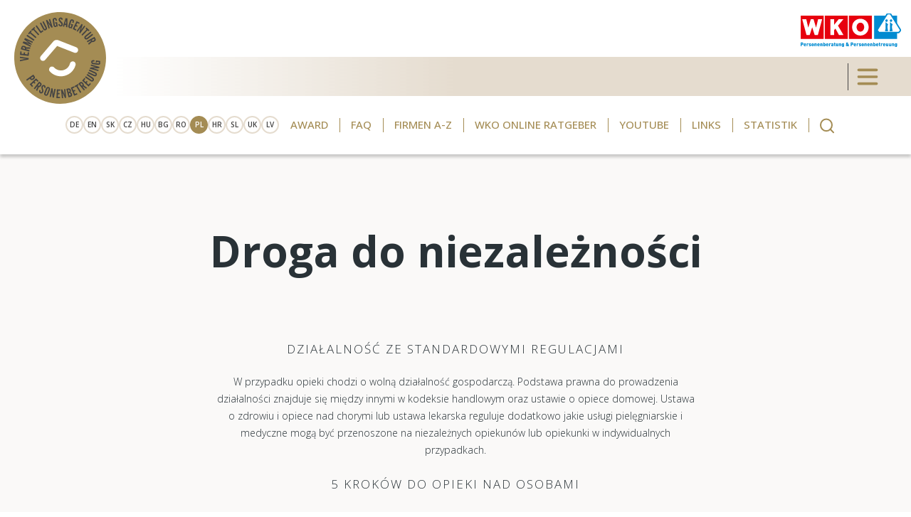

--- FILE ---
content_type: text/html; charset=UTF-8
request_url: https://www.daheimbetreut.at/pl/node/30
body_size: 7752
content:
<!DOCTYPE html>
<html lang="pl" dir="ltr" prefix="content: http://purl.org/rss/1.0/modules/content/  dc: http://purl.org/dc/terms/  foaf: http://xmlns.com/foaf/0.1/  og: http://ogp.me/ns#  rdfs: http://www.w3.org/2000/01/rdf-schema#  schema: http://schema.org/  sioc: http://rdfs.org/sioc/ns#  sioct: http://rdfs.org/sioc/types#  skos: http://www.w3.org/2004/02/skos/core#  xsd: http://www.w3.org/2001/XMLSchema# ">
<head>
    <meta charset="utf-8" />
<link rel="canonical" href="https://www.daheimbetreut.at/pl/node/30" />
<meta name="Generator" content="Drupal 9 (https://www.drupal.org)" />
<meta name="MobileOptimized" content="width" />
<meta name="HandheldFriendly" content="true" />
<meta name="viewport" content="width=device-width, initial-scale=1.0" />
<link rel="icon" href="/core/misc/favicon.ico" type="image/vnd.microsoft.icon" />
<link rel="alternate" hreflang="de" href="https://www.daheimbetreut.at/de/der-weg-in-die-selbststaendigkeit" />
<link rel="alternate" hreflang="en" href="https://www.daheimbetreut.at/en/node/30" />
<link rel="alternate" hreflang="sk" href="https://www.daheimbetreut.at/sk/node/30" />
<link rel="alternate" hreflang="cs" href="https://www.daheimbetreut.at/cs/node/30" />
<link rel="alternate" hreflang="hu" href="https://www.daheimbetreut.at/hu/node/30" />
<link rel="alternate" hreflang="bg" href="https://www.daheimbetreut.at/bg/node/30" />
<link rel="alternate" hreflang="ro" href="https://www.daheimbetreut.at/ro/node/30" />
<link rel="alternate" hreflang="pl" href="https://www.daheimbetreut.at/pl/node/30" />
<link rel="alternate" hreflang="hr" href="https://www.daheimbetreut.at/hr/node/30" />
<link rel="alternate" hreflang="sl" href="https://www.daheimbetreut.at/sl/node/30" />
<link rel="alternate" hreflang="uk" href="https://www.daheimbetreut.at/uk/node/30" />
<link rel="alternate" hreflang="lv" href="https://www.daheimbetreut.at/lv/node/30" />

      <title>Droga do niezależności | Personenbetreuung</title>
      <link rel="stylesheet" media="all" href="/sites/default/files/css/css_rMKE_hVfbWRGJI-AhA1cGOypCcbgaMRg36fH6ZmbtP8.css" />
<link rel="stylesheet" media="all" href="/sites/default/files/css/css_uwpi2vmKHxFyNFxFEnPaMaHo2RpT2bdo3FCA_Rcfn3o.css" />

        
          </head>
<body>
<a href="#main-content" class="visually-hidden focusable">
    Skip to main content
</a>

  <div class="dialog-off-canvas-main-canvas" data-off-canvas-main-canvas>
    <header>
  <nav class="navbar navbar-light navbar-expand-xxl" id="primary-navigation">
    <div class="container-fluid"><button data-bs-toggle="collapse" class="navbar-toggler" data-bs-target="#navcol-1"><span class="visually-hidden">Toggle navigation</span><span class="navbar-toggler-icon"></span></button>
      <div class="collapse navbar-collapse justify-content-end" id="navcol-1">
        <button class="btn btn-primary close-navigation" type="button" data-bs-target="#navcol-1" data-bs-toggle="collapse"><img src="/themes/custom/personenbetreuung_2022/assets/img/x.svg" alt="Schließen" title="Schließen"></button>
        <ul class="navbar-nav" id="primary-menu">
            <!--ul class="navbar-nav primary-menu"-->
                                                    <li class="dropdown nav-item">
            <a href="/pl/node/3"  class="active dropdown nav-link" aria-expanded="false" data-bs-toggle="dropdown">
              Opieka na osobami
            </a>
                  <ul class="dropdown-menu">
                                                <li><a  class="dropdown-item" href="/pl/node/3">OPIEKA W DOMU</a></li>
                                                          <li class="dropdown-submenu">
            <a class="dropdown-item" href="/pl/node/21">OPIEKA PRZEZ 1 DO 24 GODZIN</a>
                    <ul class="dropdown-menu">
                                                  <li><a  class="dropdown-item" href="/pl/node/22">POMOC W GOSPODARSTWIE DOMOWYM</a></li>
                                                <li><a  class="dropdown-item" href="/pl/node/23">POMOC W ŻYCIU CODZIENNYM</a></li>
                                                <li><a  class="dropdown-item" href="/pl/node/24">OSOBA TOWARZYSZĄCA</a></li>
                                                <li><a  class="dropdown-item" href="/pl/node/25">CZYNNOŚCI PIELĘGNACYJNE</a></li>
                                                <li><a  class="dropdown-item" href="/pl/node/21">OPIEKA PRZEZ 1 DO 24 GODZIN</a></li>
                </ul>
  
    
          </li>
                                                        <li><a  class="dropdown-item" href="/pl/node/26">WARUNEK DO OPIEKI</a></li>
                                                <li><a  class="dropdown-item" href="/pl/node/27">NAGŁE PRZYPADKI - CO JEŚLI...</a></li>
                                                <li><a  class="dropdown-item" href="/pl/node/28">UMOWA O OPIEKĘ</a></li>
                                                <li><a  class="dropdown-item" href="/pl/node/29">PRAWA I OBOWIĄZKI</a></li>
                                                <li><a  class="active dropdown-item" href="/pl/node/30">REJESTRACJA DZIAŁALNOŚCI</a></li>
                                                <li><a  class="dropdown-item" href="/pl/node/31">DORADZTWO/INFORMACJE</a></li>
                                                <li><a  class="dropdown-item" href="/pl/personenbetreuer">Personenbetreuung A-Z</a></li>
                                                <li><a  class="dropdown-item" href="/pl/node/32">ZAPEWNIENIE JAKOŚCI</a></li>
                </ul>
  
    
          </li>
                                                                  <li class="dropdown nav-item">
            <a href="/pl/node/4"  class="dropdown nav-link" aria-expanded="false" data-bs-toggle="dropdown">
              Biuro pośrednictwa
            </a>
                  <ul class="dropdown-menu">
                                                <li><a  class="dropdown-item" href="/pl/node/4">NASZE USŁUGI</a></li>
                                                          <li class="dropdown-submenu">
            <a class="dropdown-item" href="/pl/node/21">OPIEKA PRZEZ 1 DO 24 GODZIN</a>
                    <ul class="dropdown-menu">
                                                  <li><a  class="dropdown-item" href="/pl/redirect/22">POMOC W GOSPODARSTWIE DOMOWYM</a></li>
                                                <li><a  class="dropdown-item" href="/pl/redirect/23">POMOC W ŻYCIU CODZIENNYM</a></li>
                                                <li><a  class="dropdown-item" href="/pl/redirect/24">OSOBA TOWARZYSZĄCA</a></li>
                                                <li><a  class="dropdown-item" href="/pl/redirect/25">CZYNNOŚCI PIELĘGNACYJNE</a></li>
                                                <li><a  class="dropdown-item" href="/pl/redirect/21">OPIEKA PRZEZ 1 DO 24 GODZIN</a></li>
                </ul>
  
    
          </li>
                                                        <li><a  class="dropdown-item" href="/pl/node/33">INFORMACJA DLA OPIEKUNEK</a></li>
                                                <li><a  class="dropdown-item" href="/pl/node/34">INFORMACJA DLA POSZUKUJĄCYCH OPIEKI</a></li>
                                                <li><a  class="dropdown-item" href="/pl/node/35">INFORMACJA DLA CZŁONKÓW RODZINY</a></li>
                                                <li><a  class="dropdown-item" href="/pl/oeqz">ÖQZ-Zertifizierte<br>Vermittlungsagenturen</a></li>
                                                <li><a  class="dropdown-item" href="/pl/firmen-a-z">BIURA POŚREDNICTWA A-Z</a></li>
                                                <li><a  class="dropdown-item" href="/pl/node/36">ZAPEWNIENIE JAKOŚCI</a></li>
                </ul>
  
    
          </li>
                                                                  <li class="dropdown nav-item">
            <a href="/pl/node/5"  class="dropdown nav-link" aria-expanded="false" data-bs-toggle="dropdown">
              Informacja dla poszukujących opieki
            </a>
                  <ul class="dropdown-menu">
                                                <li><a  class="dropdown-item" href="/pl/node/5">WYBÓR OPIEKUNKI/A</a></li>
                                                          <li class="dropdown-submenu">
            <a class="dropdown-item" href="/pl/node/21">OPIEKA PRZEZ 1 DO 24 GODZIN</a>
                    <ul class="dropdown-menu">
                                                  <li><a  class="dropdown-item" href="/pl/redirect/22">POMOC W GOSPODARSTWIE DOMOWYM</a></li>
                                                <li><a  class="dropdown-item" href="/pl/redirect/23">POMOC W ŻYCIU CODZIENNYM</a></li>
                                                <li><a  class="dropdown-item" href="/pl/redirect/24">OSOBA TOWARZYSZĄCA</a></li>
                                                <li><a  class="dropdown-item" href="/pl/redirect/25">CZYNNOŚCI PIELĘGNACYJNE</a></li>
                                                <li><a  class="dropdown-item" href="/pl/redirect/21">OPIEKA PRZEZ 1 DO 24 GODZIN</a></li>
                </ul>
  
    
          </li>
                                                        <li><a  class="dropdown-item" href="/pl/node/27">NAGŁE PRZYPADKI - CO JEŚLI...</a></li>
                                                <li><a  class="dropdown-item" href="/pl/node/37">UMOWA O OPIEKĘ</a></li>
                                                <li><a  class="dropdown-item" href="/pl/node/38">PRAWA I OBOWIĄZKI</a></li>
                                                <li><a  class="dropdown-item" href="/pl/node/39">DOTACJE</a></li>
                                                <li><a  class="dropdown-item" href="/pl/node/40">ZAPEWNIENIE JAKOŚCI</a></li>
                </ul>
  
    
          </li>
                                                        <li class="nav-item"><a href="/pl/node/6"  class="nav-link">kontakt</a></li>
                                                <li class="nav-item"><a href="/pl/node/505"  class="nav-link">Do pobrania</a></li>
                                                <li class="nav-item"><a href="/pl/node/1439"  class="nav-link">Magazin</a></li>
                                                <li class="nav-item"><a href="/pl/node/2268"  class="nav-link">Statistik</a></li>
              
    




        </ul>
      </div>
    </div>
  </nav>
  <a id="daheimbetreut-logo" href="/"><img src="/themes/custom/personenbetreuung_2022/assets/img/daheimbetreut-logo.svg" alt="Vermittlungsagentur - Personenbetreuung" title="Vermittlungsagentur - Personenbetreuung">
  </a>
  <a id="wko-logo" href="/"><img src="/themes/custom/personenbetreuung_2022/assets/img/wko-logo.svg" alt="Vermittlungsagentur - Personenbetreuung" title="Vermittlungsagentur - Personenbetreuung">
  </a>
  <div id="subnavbar">
    <div class="lang-select">
      <a class="" href="/de/node/30">DE</a>
      <a class="" href="/en/node/30">EN</a>
      <a class="" href="/sk/node/30">SK</a>
      <a class="" href="/cs/node/30">CZ</a>
      <a class="" href="/hu/node/30">HU</a>
      <a class="" href="/bg/node/30">BG</a>
      <a class="" href="/ro/node/30">RO</a>
      <a class="active" href="/pl/node/30">PL</a>
      <a class="" href="/hr/node/30">HR</a>
      <a class="" href="/sl/node/30">SL</a>
      <a class="" href="/uk/node/30">UK</a>
      <a class="" href="/lv/node/30">LV</a>
    </div>
    <ul class="nav" id="secondary-menu">
        <!--ul class="navbar-nav primary-menu"-->
                                                    <li class="dropdown nav-item">
            <a href="/pl/node/275790"  class="dropdown nav-link" aria-expanded="false" data-bs-toggle="dropdown">
              Award
            </a>
                  <ul class="dropdown-menu">
                                                <li><a  class="dropdown-item" href="https://www.daheimbetreut.at/de/award2024">Award 2024</a></li>
                                                <li><a  class="dropdown-item" href="https://www.daheimbetreut.at/de/award2025">Award 2025</a></li>
                                                <li><a  class="dropdown-item" href="/pl/node/275790">Award 2026</a></li>
                </ul>
  
    
          </li>
                                                        <li class="nav-item"><a href="/pl/node/506"  class="nav-link">FAQ</a></li>
                                                          <li class="dropdown nav-item">
            <a href="/pl/firmen-a-z"  class="dropdown nav-link" aria-expanded="false" data-bs-toggle="dropdown">
              Firmen A-Z
            </a>
                  <ul class="dropdown-menu">
                                                <li><a  class="dropdown-item" href="/pl/firmen-a-z">Vermittlungsagenturen A-Z</a></li>
                                                <li><a  class="dropdown-item" href="/pl/oeqz">ÖQZ zertifizierte<br>Vermittlungsagenturen</a></li>
                                                <li><a  class="dropdown-item" href="/pl/personenbetreuer">Personenbetreuung A-Z</a></li>
                </ul>
  
    
          </li>
                                                        <li class="nav-item"><a href="https://ratgeber.wko.at/personenbetreuung/"  class="nav-link">WKO Online Ratgeber</a></li>
                                                <li class="nav-item"><a href="https://www.youtube.com/channel/UCEZQR-bwxKPIbMs95ENCVTQ/videos"  class="nav-link">Youtube</a></li>
                                                <li class="nav-item"><a href="/pl/node/506#links"  class="nav-link">Links</a></li>
                                                <li class="nav-item"><a href="/pl/node/2268"  class="nav-link">Statistik</a></li>
              
    




      <li class="nav-item"><a class="nav-link" href="/search"><img src="/themes/custom/personenbetreuung_2022/assets/img/search.svg" alt="Lupe"></a></li>
    </ul>
  </div>
</header>

      <div>
    <div data-drupal-messages-fallback class="hidden"></div><div id="block-personenbetreuung-2022-content">
  
    
      
                

        <div id="carousel1" class="carousel slide" data-ride="carousel" role="banner">
    <div class="carousel-inner" role="listbox">
                </div>
    </div>
    
    
    <main role="main">
        <a id="main-content" name="main-content"></a>
        <article class="bg-grey node-30">
            <div class="center-block">

                                    <h1 class="title black">Droga do niezależności</h1>
                
              
              
              
                <div style="margin: auto; text-align: center;">
                                        
                            
                                                                                </div>
                    </div>
                    <div>
                        <div>
                                                                                    <div class="cleared"></div>
<div class="paragraph-html">
                        <h2 class="style2">Działalność ze standardowymi regulacjami<br />
 </h2>

<p class="style1">W przypadku opieki chodzi o wolną działalność gospodarczą. Podstawa prawna do prowadzenia działalności znajduje się między innymi w kodeksie handlowym oraz ustawie o opiece domowej. Ustawa o zdrowiu i opiece nad chorymi lub ustawa lekarska reguluje dodatkowo jakie usługi pielęgniarskie i medyczne mogą być przenoszone na niezależnych opiekunów lub opiekunki w indywidualnych przypadkach.<br />
 </p>

<h2 class="style2">5 kroków do opieki nad osobami<br />
 </h2>

<p class="style1">Aby podjąć pracę w Austrii jako opiekun z własną działalnością gospodarczą, należy podjąć następujących pięć kroków:</p>
<img alt="Vermittlungsagentur Personenbetreuung" data-entity-type="file" data-entity-uuid="9049a73c-6d7b-4109-a624-9b02da73187f" src="/sites/default/files/inline-images/logo-textkreis_0.png" class="align-center" width="300" height="297" loading="lazy" /><p> </p>

            </div>
<div class="cleared"></div>

                                                            
                            
                            
                            
                            
                            
                            
                            
                        
                    
                    
                        
                        
                    

                    




                  


                  




                                        
                            
                            
                            
                            
                            
                                                                                </div>
                    </div>
                    <div class="center-block" style="text-align: center; max-width: 1100px;">
                        <div class="panel-group" id="accordion" role="tablist" aria-multiselectable="true">
                                                                                    

<div class="panel panel-default">
    <div class="panel-heading transparent" role="tab" id="he157">
        <h4 class="panel-title">
            <a role="button" data-bs-toggle="collapse" data-parent="#accordion" href="#co157" aria-expanded="true" aria-controls="collapseOne">
                
                        Rejestracja działalności – warunki
            
                                <img style="margin: -5px 0 0 20px" src="/themes/custom/personenbetreuung_2022/images/nodes/arrow-down.svg" width="30">
                            </a>
        </h4>
    </div>
    <div id="co157" class="panel-collapse collapse" role="tabpanel" aria-labelledby="headingOne">
        <div class="panel-body">
            
                        <p class="style3">Opiekunki i opiekunowie muszą zarejestrować swoją działalność gospodarczą. Jeśli istnieją odpowiednie warunki, większość firm pośredniczących pomaga im przy rejestracji działalności.&nbsp;<br />
&nbsp;</p>

<h2 class="style3">Warunkami rejestracji działalności w ramach opieki nad osobami to:<br />
&nbsp;</h2>

<p class="style3"><b>1.</b><br />
pełna zdolność prawna. Osoby otrzymują pełną zdolnośc prawną wraz z ukończeniem 18 roku życia o ile nie zostały ubezwłasnowolnione.<br />
<br />
<b>2.</b><br />
posiadanie obywatelstwa austriackiego lub obywatelstwa państwa członkowskiego UE, EOG lub Szwajcarii lub – w przypadku obywateli innych państw – posiadanie oficjalnego zezwolenie na pobyt, które daje prawo do prowadzenia działalności. Obywatele UE lub państwa członkowskiego EOG i Szwajcarii mają swobodę osiedlania się i wykonywania zawodu i mogą prowadzić działalność w taki sam sposób jak obywatele Austrii. Jednakże najpóźniej na cztery miesiące po przyjeździe muszą zgłosić się do urzędu administracyjnego, jeśli chcą pozostać w Austrii na dłużej niż przez trzy miesiące bez przerwy.&nbsp;<br />
<br />
<b>3.</b><br />
brak podstaw do wykluczenia. Podstawy do wykluczenia to np. nałożone kary z powodu pewnych wykroczeń i z określonymi granicami zagrożonymi karą oraz jeszcze nie otwarte lub nie uchylone postępowanie upadłościowe z powodu problemów majątkowych . Brane będą również pod uwagę podstawy do wykluczenia, które zaistniały poza granicami Austrii.</p>

            
        </div>
        
                            <img srcset="/sites/default/files/styles/max_325x325/public/images/accordion/stift.png?itok=t1AboT4_ 325w, /sites/default/files/styles/max_650x650/public/images/accordion/stift.png?itok=5Bdob89a 650w, /sites/default/files/styles/max_2600x2600/public/images/accordion/stift.png?itok=WtENGOq5 1100w" sizes="(min-width: 1100px) 1100px, 100vw" src="/sites/default/files/styles/max_325x325/public/images/accordion/stift.png?itok=t1AboT4_" alt="Stift" typeof="foaf:Image" />



            
                    <div class="accordion-line"></div>
            </div>
</div>

                            
                            
                            
                            
                        
                    
                    
                        
                        
                    

                    




                  


                  




                                        
                            
                            
                            
                            
                            
                                                                                    

<div class="panel panel-default">
    <div class="panel-heading transparent" role="tab" id="he159">
        <h4 class="panel-title">
            <a role="button" data-bs-toggle="collapse" data-parent="#accordion" href="#co159" aria-expanded="true" aria-controls="collapseOne">
                
                        1. KROK ZWIĄZANY Z REJESTRACJĄ DZIAŁALNOŚCI GOSPODARCZEJ
            
                                <img style="margin: -5px 0 0 20px" src="/themes/custom/personenbetreuung_2022/images/nodes/arrow-down.svg" width="30">
                            </a>
        </h4>
    </div>
    <div id="co159" class="panel-collapse collapse" role="tabpanel" aria-labelledby="headingOne">
        <div class="panel-body">
            
                        <h2 class="style3">REJESTRACJA DZIAŁALNOŚCI GOSPODARCZEJ</h2>

<p class="style3">Poprzez rejestrację działalności gospodarczej stajesz się członkiem Izby Gospodarczej. Aby zarejestrować działalność związaną z opieką nad osobami musisz spełniać następujące wymagania: ukończenie 18 roku życia<br />
Posiadanie obywatelstwa państwa członkowskiego UE lub Lichtensteinu, Norwegii, Islandii i Szwajcarii, lub posiadanie zezwolenia na pobyt &nbsp;<br />
brak podstaw do wykluczenia (jak wyroki ze względu na oszustwa bankowe)</p>

            
        </div>
        
                            <img srcset="/sites/default/files/styles/max_325x325/public/images/accordion/flag.png?itok=g-VG4Oog 325w, /sites/default/files/styles/max_650x650/public/images/accordion/flag.png?itok=sWpcnETR 650w, /sites/default/files/styles/max_2600x2600/public/images/accordion/flag.png?itok=E1zZMZ29 1100w" sizes="(min-width: 1100px) 1100px, 100vw" src="/sites/default/files/styles/max_325x325/public/images/accordion/flag.png?itok=g-VG4Oog" alt="flag" typeof="foaf:Image" />



            
                    <div class="accordion-line"></div>
            </div>
</div>

                            
                            
                            
                            
                        
                    
                    
                        
                        
                    

                    




                  


                  




                                        
                            
                            
                            
                            
                            
                                                                                    

<div class="panel panel-default">
    <div class="panel-heading transparent" role="tab" id="he160">
        <h4 class="panel-title">
            <a role="button" data-bs-toggle="collapse" data-parent="#accordion" href="#co160" aria-expanded="true" aria-controls="collapseOne">
                
                        KROK 2 REJESTRACJA W ZAKŁADZIE UBEZPIECZEŃ SPOŁECZNYCH
            
                                <img style="margin: -5px 0 0 20px" src="/themes/custom/personenbetreuung_2022/images/nodes/arrow-down.svg" width="30">
                            </a>
        </h4>
    </div>
    <div id="co160" class="panel-collapse collapse" role="tabpanel" aria-labelledby="headingOne">
        <div class="panel-body">
            
                        <h2 class="style3">REJESTRACJA W ZAKŁADZIE UBEZPIECZEŃ SPOŁECZNYCH<br />
&nbsp;</h2>

<p class="style3">Rejestracja działalności prowadzi do obowiązkowego ubezpieczenia zdrowotnego, emerytalnego i na wypadek nieszczęśliwych wypadków. Mieści się w tym także prawo do emerytury. Chociaż instytucja handlowa powiadamia Urząd Ubezpieczeń Społecznych dla biznesu (SVA) o rejestracji działalności gospodarczej, to opiekunowie prowadzący własną działalność są zobowiązani do zgłoszenia się do SVA przed upływem jednego miesiąca.</p>

            
        </div>
        
                            <img srcset="/sites/default/files/styles/max_325x325/public/images/accordion/sva.png?itok=y1YEBgWP 325w, /sites/default/files/styles/max_650x650/public/images/accordion/sva.png?itok=FQbTelbr 650w, /sites/default/files/styles/max_2600x2600/public/images/accordion/sva.png?itok=0JBb1yHw 1100w" sizes="(min-width: 1100px) 1100px, 100vw" src="/sites/default/files/styles/max_325x325/public/images/accordion/sva.png?itok=y1YEBgWP" alt="sva" typeof="foaf:Image" />



            
                    <div class="accordion-line"></div>
            </div>
</div>

                            
                            
                            
                            
                        
                    
                    
                        
                        
                    

                    




                  


                  




                                        
                            
                            
                            
                            
                            
                                                                                    

<div class="panel panel-default">
    <div class="panel-heading transparent" role="tab" id="he161">
        <h4 class="panel-title">
            <a role="button" data-bs-toggle="collapse" data-parent="#accordion" href="#co161" aria-expanded="true" aria-controls="collapseOne">
                
                        3. KROK OTWARCIE DZIAŁALNOŚCI 
            
                                <img style="margin: -5px 0 0 20px" src="/themes/custom/personenbetreuung_2022/images/nodes/arrow-down.svg" width="30">
                            </a>
        </h4>
    </div>
    <div id="co161" class="panel-collapse collapse" role="tabpanel" aria-labelledby="headingOne">
        <div class="panel-body">
            
                        <h2 class="style3">OTWARCIE DZIAŁALNOŚCI<br />
&nbsp;</h2>

<p class="style3">O otwarciu działalności należy poinformować właściwy urząd skarbowy przesyłając formularz „Verf24“ w terminie jednego miesiąca od daty rejestracji działalności gospodarczej.&nbsp;</p>

<p class="style3">&nbsp;</p>

<p class="style3"><u><strong><a href="https://service.bmf.gv.at/service/anwend/formulare/show_mast.asp?Typ=SM&amp;__ClFRM_STICHW_ALL=Verf24+&amp;searchsubmit=Suche" title="Unterlagen: Formulare Verf24">BMF - Formulare Steuern &amp; Zoll</a></strong></u></p>

<p class="style3">&nbsp;</p>

<h2 class="style3">WSKAZÓWKA:<br />
&nbsp;</h2>

<p class="style3">W wypadku dłuższego (przewidzianego) niewykonywania działalności, jej zawieszenie należy przedłożyć w odpowiedniej grupie zawodowej „Doradztwo i opieka nad osobami“. Jeśli nie zamierzają Państwo już wykonywać żadnej działalności lub nie posiadają już siedziby firmy w Austrii, należy zrezygnować z zezwolenia na prowadzenie działalności.</p>

<p>&nbsp;</p>

            
        </div>
        
                            <img srcset="/sites/default/files/styles/max_325x325/public/images/accordion/be-menschengruppe.jpg?itok=mvdzYKIT 325w, /sites/default/files/styles/max_650x650/public/images/accordion/be-menschengruppe.jpg?itok=mT2y56MW 650w, /sites/default/files/styles/max_2600x2600/public/images/accordion/be-menschengruppe.jpg?itok=yHtAZnhK 1100w" sizes="(min-width: 1100px) 1100px, 100vw" src="/sites/default/files/styles/max_325x325/public/images/accordion/be-menschengruppe.jpg?itok=mvdzYKIT" alt="menschen" typeof="foaf:Image" />



            
                    <div class="accordion-line"></div>
            </div>
</div>

                            
                            
                            
                            
                        
                    
                    
                        
                        
                    

                    




                  


                  




                                        
                            
                            
                            
                            
                            
                                                                                    

<div class="panel panel-default">
    <div class="panel-heading transparent" role="tab" id="he162">
        <h4 class="panel-title">
            <a role="button" data-bs-toggle="collapse" data-parent="#accordion" href="#co162" aria-expanded="true" aria-controls="collapseOne">
                
                        4. KROK ZAWIERANIE UMÓW I REKLAMA
            
                                <img style="margin: -5px 0 0 20px" src="/themes/custom/personenbetreuung_2022/images/nodes/arrow-down.svg" width="30">
                            </a>
        </h4>
    </div>
    <div id="co162" class="panel-collapse collapse" role="tabpanel" aria-labelledby="headingOne">
        <div class="panel-body">
            
                        <h2 class="style3">ZAWIERANIE UMÓW i REKLAMA<br />
&nbsp;</h2>

<p class="style3">Jako początkujący/a opiekun/ka masz do wyboru kilka opcji do zdobycia klientów. Możesz reklamować usługi (np. poprzez ulotki, broszury), zgłosić się do firmy pośredniczącej lub zaprosić zainteresowanych na bezpośrednie spotkanie.&nbsp;<br />
&nbsp;</p>

<h2 class="style3">Reklama:<br />
&nbsp;</h2>

<p class="style3">Jako opiekunowie lub opiekunki osób mogą Państwo odwiedzić potencjalnych klientów tylko na specjalne zaproszenie, aby zareklamować swoje usługi.</p>

<p class="style3">&nbsp;</p>

            
        </div>
        
                            <img srcset="/sites/default/files/styles/max_325x325/public/images/accordion/logo-textkreis_3.png?itok=TH5j4MSc 325w, /sites/default/files/styles/max_650x650/public/images/accordion/logo-textkreis_3.png?itok=htH5n82J 650w, /sites/default/files/styles/max_2600x2600/public/images/accordion/logo-textkreis_3.png?itok=BFIPqh3P 1100w" sizes="(min-width: 1100px) 1100px, 100vw" src="/sites/default/files/styles/max_325x325/public/images/accordion/logo-textkreis_3.png?itok=TH5j4MSc" alt="Vermittlungsagentur Personenbetreuung" typeof="foaf:Image" />



            
                    <div class="accordion-line"></div>
            </div>
</div>

                            
                            
                            
                            
                        
                    
                    
                        
                        
                    

                    




                  


                  




                                        
                            
                            
                            
                            
                            
                                                                                    

<div class="panel panel-default">
    <div class="panel-heading transparent" role="tab" id="he163">
        <h4 class="panel-title">
            <a role="button" data-bs-toggle="collapse" data-parent="#accordion" href="#co163" aria-expanded="true" aria-controls="collapseOne">
                
                        5. KROK ZAWARCIE UMOWY O OPIEKĘ
            
                                <img style="margin: -5px 0 0 20px" src="/themes/custom/personenbetreuung_2022/images/nodes/arrow-down.svg" width="30">
                            </a>
        </h4>
    </div>
    <div id="co163" class="panel-collapse collapse" role="tabpanel" aria-labelledby="headingOne">
        <div class="panel-body">
            
                        <h2 class="style3">Zawarcie umowy opiekuńczej<br />
&nbsp;</h2>

<p class="style3">Umowa o świadczenie opieki jest podstawą każdego stosunku opiekuńczego<br />
i musi zawierać następujące elementy: imię i nazwisko oraz adres stron umowy • datę rozpoczęcia i czas trwania kontraktu • wykonywane usługi (czynności) • wytyczne dla działania codziennego i w sytuacji awaryjnej • postanowienia o rozwiązaniu stosunku umownego</p>

            
        </div>
        
                            <img srcset="/sites/default/files/styles/max_325x325/public/images/accordion/stift_0.png?itok=wn23qkUD 325w, /sites/default/files/styles/max_650x650/public/images/accordion/stift_0.png?itok=9pv105RK 650w, /sites/default/files/styles/max_2600x2600/public/images/accordion/stift_0.png?itok=momamRLb 1100w" sizes="(min-width: 1100px) 1100px, 100vw" src="/sites/default/files/styles/max_325x325/public/images/accordion/stift_0.png?itok=wn23qkUD" alt="stift" typeof="foaf:Image" />



            
                    <div class="accordion-line"></div>
            </div>
</div>

                            
                            
                            
                            
                        
                    
                    
                        
                        
                    

                    




                  


                  




                                        
                            
                                                                                </div>
                    </div>
                    <div>
                        <div>
                                                                                    <div class="cleared"></div>
<div class="paragraph-html">
                        <h2 class="style2"> </h2>

<h2 class="style2"> </h2>

<h2 class="style2"> </h2>

<div class="center-block" style="font-size: 16px; font-weight: bold;"><a href="https://www.daheimbetreut.at/sites/default/files/downloads/Infoblatt_Personenbetreuung_2023_%28002%29_PL.pdf" target="_blank">ARKUSZ INFORMACYJNY OPIEKA DOMOWA </a></div>

            </div>
<div class="cleared"></div>

                                                            
                            
                            
                            
                            
                            
                            
                            
                        
                    
                    
                        
                        
                    

                    




                  


                  




                                    </div>
            </div>

                    </div>
</div>
<div style="clear: left;"></div>
</article>
</main>
</div>

  </div>
<div id="block-personenbetreuung-2022-foerderrechner">
  
    
      
                        <div aria-labelledby="Betreuung zu Hause" class="modal fade" id="rechner" role="dialog" tabindex="-1">
<div class="modal-1">
<div class="modal-2">
<div class="modal-3"><a class="mclose" data-dismiss="modal" href="#">-</a>
<div class="iframe-content"> </div>
</div>
</div>
</div>
</div>
            
  </div>

  </div>

    
<div class="links-block carousel slide">

    <div class="links-h center-block">
        <a role="button" data-bs-slide="prev" data-bs-target="#links" aria-label="prev">
            <img alt="Zurück" src="/themes/custom/personenbetreuung_2022/images/links/prev.png">
        </a>
        <a role="button" data-bs-slide="next" data-bs-target="#links" aria-label="next">
            <img alt="Weiter" alt="Weiter" src="/themes/custom/personenbetreuung_2022/images/links/fwd.png">
        </a>
        <h6>Ważne linki</h6>
    </div>
    <div id="links" class="carousel slide" data-bs-ride="carousel">
        <div class="carousel-inner" role="listbox">
            <div class="carousel-item active">
                <div class="links links1 center-block">
                  <a href="https://www.gesundheit.gv.at/service/videos.html#24-stunden-betreuung" target="_blank"><img src="/themes/custom/personenbetreuung_2022/images/links/24h_betreuung_informationsvideos.png" alt="24-Stunden-Betreuung Informationsvideos"></a>
                  <a href="http://www.personenbetreuung.wkoratgeber.at/" target="_blank"><img src="/themes/custom/personenbetreuung_2022/images/links/online-ratgeber.png" alt="WKO Online Ratgeber"></a>
                    <a href="https://www.oesterreich.gv.at/themen/soziales/pflege/1.html" target="_blank"><img src="/themes/custom/personenbetreuung_2022/images/links/help-gv.gif" alt="HELP.gv.at"></a>
                    <a href="https://pflege.gv.at" target="_blank"><img src="/themes/custom/personenbetreuung_2022/images/links/pflege-logo.jpg" alt="Infoplattform für Pflege und Betreuung"></a>
                    <a href="https://www.sozialministerium.at/Themen/Pflege/Pflege-und-Betreuung.html" target="_blank"><img src="/themes/custom/personenbetreuung_2022/images/links/logo_sozialministerium.jpg" alt="Sozialministerium"></a>
                </div>
            </div>
          
            <div class="carousel-item">
                <div class="links links1 center-block">
                  <a href="https://www.sozialministeriumservice.at/Finanzielles/Pflegeunterstuetzungen/24-Stunden-Betreuung/24-Stunden-Betreuung.de.html" target="_blank"><img src="/themes/custom/personenbetreuung_2022/images/links/logo_sozialministerium-service.jpg" alt="Sozialministerium Service"></a>

                  <a href="http://www.bid-projekt.eu/index.php/de/" target="_blank"><img src="/themes/custom/personenbetreuung_2022/images/links/bid.jpg" alt="Betreuerinnenqualifizierung in Deutsch"></a>
                </div>
            </div>
        </div>
    </div>
</div>


<div style="display: none"><div id="block-personenbetreuung-2022-linksbeige">
  
      <h2>Links Beige</h2>
    
      
                        #FAF9F8
            
  </div>
</div>


<footer>
    <div class="f1"><b>Wirtschaftskammer Österreich</b><br>Fachverband Personenberatung und Personenbetreuung
    </div>

    <div class="f2">
        <img src="/themes/custom/personenbetreuung_2022/assets/img/wko-logo.svg" alt="WKO Logo" width="211">
    </div>

    <div class="f3">
        <a href="/de/impressum">Impressum</a>
        <a href="https://www.wko.at/service/datenschutzerklaerung.html">Datenschutzerklärung</a>
        <a href="/de/barrierefreiheit">Barrierefreiheit</a>
    </div>
</footer>

  </div>


<script type="application/json" data-drupal-selector="drupal-settings-json">{"path":{"baseUrl":"\/","scriptPath":null,"pathPrefix":"pl\/","currentPath":"node\/30","currentPathIsAdmin":false,"isFront":false,"currentLanguage":"pl"},"pluralDelimiter":"\u0003","suppressDeprecationErrors":true,"user":{"uid":0,"permissionsHash":"548d0f9d590bc558fb0b575ee32b9b426b633e8a511b1c96d82c1e9daf307d1c"}}</script>
<script src="/core/assets/vendor/jquery/jquery.min.js?v=3.6.0"></script>
<script src="/core/assets/vendor/css-escape/css.escape.js?v=1.5.1"></script>
<script src="/core/misc/drupalSettingsLoader.js?v=9.4.8"></script>
<script src="/sites/default/files/languages/pl_EoPcyOaMSv3tfA3Gv-NOWXMD6gC8aotjnYINruqcGIg.js?t2bnta"></script>
<script src="/core/misc/drupal.js?v=9.4.8"></script>
<script src="/core/misc/drupal.init.js?v=9.4.8"></script>
<script src="/core/assets/vendor/jquery.ui/ui/version-min.js?v=1.13.2"></script>
<script src="/core/assets/vendor/jquery.ui/ui/data-min.js?v=1.13.2"></script>
<script src="/core/assets/vendor/jquery.ui/ui/disable-selection-min.js?v=1.13.2"></script>
<script src="/core/assets/vendor/jquery.ui/ui/focusable-min.js?v=1.13.2"></script>
<script src="/core/assets/vendor/jquery.ui/ui/form-min.js?v=1.13.2"></script>
<script src="/core/assets/vendor/jquery.ui/ui/ie-min.js?v=1.13.2"></script>
<script src="/core/assets/vendor/jquery.ui/ui/jquery-patch-min.js?v=1.13.2"></script>
<script src="/core/assets/vendor/jquery.ui/ui/keycode-min.js?v=1.13.2"></script>
<script src="/core/assets/vendor/jquery.ui/ui/plugin-min.js?v=1.13.2"></script>
<script src="/core/assets/vendor/jquery.ui/ui/safe-active-element-min.js?v=1.13.2"></script>
<script src="/core/assets/vendor/jquery.ui/ui/safe-blur-min.js?v=1.13.2"></script>
<script src="/core/assets/vendor/jquery.ui/ui/scroll-parent-min.js?v=1.13.2"></script>
<script src="/core/assets/vendor/jquery.ui/ui/unique-id-min.js?v=1.13.2"></script>
<script src="/core/assets/vendor/jquery.ui/ui/labels-min.js?v=1.13.2"></script>
<script src="/core/assets/vendor/picturefill/picturefill.min.js?v=3.0.3"></script>
<script src="/core/assets/vendor/tabbable/index.umd.min.js?v=5.3.2"></script>
<script src="/core/misc/jquery.tabbable.shim.js?v=9.4.8"></script>
<script src="/themes/custom/personenbetreuung_2022/js/script.js?t2bnta"></script>
<script src="/themes/custom/personenbetreuung_2022/js/bootstrap.min.js?t2bnta"></script>
<script src="/themes/custom/personenbetreuung_2022/assets/js/script.min.js?t2bnta"></script>

</body>
</html>



--- FILE ---
content_type: image/svg+xml
request_url: https://www.daheimbetreut.at/themes/custom/personenbetreuung_2022/assets/img/daheimbetreut-logo.svg
body_size: 16858
content:
<svg width="201" height="201" viewBox="0 0 201 201" fill="none" xmlns="http://www.w3.org/2000/svg">
    <g clip-path="url(#clip0_22_236)">
        <path d="M197.955 76.1364C211.397 130.009 178.632 184.513 124.759 197.955C70.8856 211.397 16.3824 178.632 2.94043 124.759C-10.3966 70.9906 22.3683 16.3825 76.1364 3.04547C130.009 -10.3965 184.513 22.3684 197.955 76.1364Z" fill="#A48C54"/>
        <path d="M12.4969 107.746L12.3919 104.911L23.7335 102.81C24.7837 102.6 25.8339 102.495 26.779 102.39V102.285C25.5188 102.285 24.5737 102.18 23.7335 102.075L12.3919 100.71L12.2868 97.7696L31.5047 100.71L31.6097 103.756C25.8339 104.911 19.4279 106.276 12.4969 107.746Z" fill="#454444"/>
        <path d="M31.6097 95.9843L12.6019 93.779L13.442 86.1129L16.1724 86.4279L15.6473 91.1536L20.5831 91.6787L21.0031 88.3182L23.7335 88.6332L23.4185 91.9937L29.0893 92.7288L29.6144 88.0031L32.4499 88.3182L31.6097 95.9843Z" fill="#454444"/>
        <path d="M17.7476 79.2869L23.1034 80.7571L23.4185 79.6019C23.6285 78.8668 23.5235 78.4467 23.2085 78.0267C22.8934 77.7116 22.1583 77.3966 21.1082 77.0815C20.163 76.7665 19.4279 76.7665 19.0078 76.9765C18.5878 77.1866 18.2727 77.6066 18.0627 78.2367L17.7476 79.2869ZM25.8339 81.4922L33.605 83.5925L32.8699 86.4279L14.3871 81.3872L15.5423 77.1866C15.9624 75.6113 16.6975 74.6662 17.7476 74.1411C18.7978 73.616 20.268 73.721 22.1583 74.1411C24.3636 74.7712 25.7288 75.7163 26.2539 77.1866L35.3903 77.3966L34.5502 80.337L26.2539 80.127L25.8339 81.4922Z" fill="#454444"/>
        <path d="M23.9436 67.3151C24.6787 67.7351 25.4138 68.0502 26.0439 68.2602L36.9655 73.511L35.7053 76.0314L18.3777 67.7351L20.058 64.1646L30.4545 67C30.9796 67.1051 31.6097 67.3151 32.1348 67.6301V67.5251C31.6097 67.2101 31.1897 66.895 30.6646 66.58L21.8433 60.279L23.5235 56.7085L40.8511 65.0047L39.6959 67.5251L28.7743 62.2743C28.2492 62.0643 27.6191 61.6442 26.779 61.2242V61.3292C27.5141 61.8543 27.9342 62.1693 28.1442 62.2743L38.5408 70.0455L37.9107 71.4107L25.4138 67.9452C24.9937 67.6301 24.4687 67.5251 23.9436 67.3151Z" fill="#454444"/>
        <path d="M28.5116 49.6555L26.7985 52.1735L42.601 62.9245L44.3141 60.4065L28.5116 49.6555Z" fill="#454444"/>
        <path d="M32.3448 48.8323L30.2445 47.0471L36.1254 40.116L38.2257 41.9013L36.2304 44.3167L48.7273 54.8182L46.837 57.1286L34.3401 46.522L32.3448 48.8323Z" fill="#454444"/>
        <path d="M39.1708 40.9562L37.2806 38.8558L44.0016 32.6599L45.8918 34.7602L43.5815 36.8605L54.7132 48.8323L52.6128 50.8276L41.4812 38.8558L39.1708 40.9562Z" fill="#454444"/>
        <path d="M57.8636 46.2069L46.732 30.5596L49.1473 28.8793L58.7038 42.2163L62.3793 39.5909L63.9545 41.7963L57.8636 46.2069Z" fill="#454444"/>
        <path d="M56.1834 24.1537L58.9138 22.7885L65.7398 36.0204C66.2649 37.0706 67 37.3856 67.9451 36.9656C68.7853 36.5455 68.9953 35.7054 68.4702 34.6552L61.6442 21.4232L64.3746 20.058L70.8856 32.7649C71.6207 34.2352 71.9357 35.6004 71.6207 36.7555C71.3056 37.9107 70.5705 38.8559 69.3103 39.4859C66.5799 40.8511 64.4796 40.011 62.7994 36.8606L56.1834 24.1537Z" fill="#454444"/>
        <path d="M74.036 23.9436C74.3511 24.7837 74.6661 25.4138 74.7712 25.7289L77.8166 35.2853L75.1912 36.1254L69.4154 17.8527L71.9357 17.0126L78.9718 26.779C79.1818 26.9891 79.3918 27.3041 79.6019 27.7242H79.7069C79.3918 27.0941 79.1818 26.569 79.0768 26.2539L75.8213 15.8574L78.4467 15.0173L84.2226 33.29L81.5972 34.1301L74.9812 25.0988C74.7712 24.8887 74.4561 24.5737 74.036 23.9436Z" fill="#454444"/>
        <path d="M85.6928 27.9342L84.3276 18.1677C84.1176 16.6975 84.3276 15.4373 85.0627 14.4922C85.7978 13.5471 86.848 12.917 88.3182 12.7069C91.1536 12.2869 92.7288 13.7571 93.2539 17.0126L93.4639 18.7978L90.6285 19.2179L90.3135 17.2226C90.1034 15.9624 89.5784 15.3323 88.5282 15.4373C87.4781 15.5424 87.163 16.2775 87.268 17.6427L88.7382 28.2493C88.9483 29.6145 89.4733 30.1395 90.5235 30.0345C91.5737 29.9295 91.8887 29.1944 91.7837 27.8292L91.3636 24.7837L89.5784 24.9938L89.2633 22.6834L93.884 22.0533L95.2492 31.6098L93.884 31.8198L93.1489 30.5596C92.7288 31.8198 91.7837 32.5549 90.5235 32.6599C87.7931 33.08 86.2179 31.5047 85.6928 27.9342Z" fill="#454444"/>
        <path d="M96.7194 26.569L99.5549 26.1489C99.6599 28.0392 100.29 28.9844 101.445 28.9844C101.97 28.9844 102.39 28.8793 102.81 28.4593C103.125 28.1442 103.335 27.7242 103.335 27.0941C103.335 26.359 103.125 25.6238 102.6 24.9938C102.285 24.6787 101.655 23.9436 100.71 22.8934C99.4498 21.5282 98.6097 20.5831 98.0846 19.848C97.4545 18.7978 97.0345 17.7477 97.1395 16.5925C97.1395 15.2273 97.6646 14.0721 98.5047 13.127C99.4498 12.1818 100.5 11.7618 101.76 11.7618C103.02 11.7618 103.966 12.1818 104.806 13.022C105.646 13.8621 106.066 15.0173 106.171 16.4875L103.335 16.9075C103.23 15.3323 102.705 14.4922 101.76 14.4922C101.34 14.4922 100.92 14.5972 100.605 14.9123C100.29 15.2273 100.185 15.6474 100.185 16.1724C100.185 16.9075 100.395 17.7477 101.025 18.4828C101.34 18.9028 102.075 19.638 103.125 20.6881C104.281 21.8433 105.121 22.7884 105.541 23.5235C106.171 24.4687 106.381 25.6238 106.381 26.779C106.381 28.1442 105.961 29.2994 105.016 30.2445C104.176 31.0847 103.02 31.6097 101.76 31.5047C100.29 31.5047 99.1348 30.9796 98.2947 30.0345C97.1395 29.6144 96.7194 28.2492 96.7194 26.569Z" fill="#454444"/>
        <path d="M111.317 25.4138L113.522 25.7289L113.837 17.6427H113.627L111.317 25.4138ZM106.381 31.6097L112.577 13.232L116.357 13.8621V33.29L113.312 32.7649L113.417 28.5643L110.476 28.0392L109.216 32.0298L106.381 31.6097Z" fill="#454444"/>
        <path d="M118.878 28.7743L121.923 19.4279C122.343 17.9577 123.078 17.0125 124.129 16.3824C125.179 15.8574 126.334 15.7523 127.804 16.1724C130.534 17.0125 131.375 19.0078 130.324 22.1583L129.799 23.8386L127.069 22.9984L127.699 21.1081C128.119 19.848 127.804 19.1128 126.859 18.7978C125.914 18.4827 125.179 19.0078 124.759 20.268L121.503 30.4545C121.083 31.7147 121.398 32.5548 122.343 32.8699C123.288 33.1849 124.024 32.6599 124.444 31.3997L125.389 28.5643L123.708 28.0392L124.444 25.7288L128.854 27.094L125.914 36.3354L124.549 35.9154L124.444 34.4451C123.498 35.3903 122.448 35.6003 121.188 35.1802C118.563 34.2351 117.828 32.1348 118.878 28.7743Z" fill="#454444"/>
        <path d="M128.014 37.1756L136.415 19.953L143.346 23.3135L142.086 25.8339L137.886 23.7336L135.68 28.2492L138.726 29.7195L137.466 32.2398L134.42 30.7696L131.9 35.8104L136.1 37.9107L134.84 40.5361L128.014 37.1756Z" fill="#454444"/>
        <path d="M145.552 33.185C145.027 34.0251 144.712 34.5502 144.607 34.8652L138.831 43.0564L136.52 41.4812L147.652 25.8339L149.857 27.4091L146.287 38.9608C146.182 39.2759 146.077 39.5909 145.972 40.011H146.077C146.392 39.3809 146.707 38.8558 146.917 38.5408L153.218 29.6144L155.528 31.1897L144.397 46.837L142.191 45.2618L145.342 34.5502C145.237 34.3401 145.342 33.8151 145.552 33.185Z" fill="#454444"/>
        <path d="M156.263 35.7054L158.154 33.7101L164.77 40.011L162.879 42.0063L160.569 39.906L149.227 51.6678L147.127 49.6725L158.469 37.8057L156.263 35.7054Z" fill="#454444"/>
        <path d="M167.08 42.6364L168.97 45.0517L157.313 54.1881C156.368 54.9232 156.158 55.7633 156.893 56.4984C157.523 57.2335 158.259 57.3385 159.204 56.6034L170.86 47.4671L172.751 49.8824L161.409 58.7037C160.044 59.7539 158.784 60.174 157.629 60.174C156.473 60.0689 155.423 59.5439 154.478 58.3887C152.588 55.9733 153.113 53.663 155.843 51.5627L167.08 42.6364Z" fill="#454444"/>
        <path d="M174.641 58.2837L169.81 61.0141L170.335 62.0642C170.65 62.6943 171.071 63.0094 171.596 63.0094C172.121 63.0094 172.856 62.7994 173.801 62.2743C174.641 61.7492 175.271 61.3291 175.376 60.9091C175.586 60.489 175.481 59.9639 175.166 59.3338L174.641 58.2837ZM167.395 62.2743L160.359 66.1599L158.889 63.5345L175.691 54.2931L177.792 58.0737C178.527 59.4389 178.737 60.699 178.317 61.7492C177.897 62.7994 176.846 63.8495 175.166 64.7947C173.171 65.8448 171.491 66.0548 170.125 65.4248L163.404 71.6207L161.934 68.8903L168.13 63.4295L167.395 62.2743Z" fill="#454444"/>
        <path d="M36.4404 144.397L37.0705 145.342C37.4906 145.972 37.9106 146.182 38.4357 146.182C38.9608 146.077 39.6959 145.762 40.536 145.132C41.3762 144.502 41.9012 143.976 42.1113 143.556C42.3213 143.136 42.1113 142.611 41.6912 141.981L41.0611 141.141L36.4404 144.397ZM26.1489 147.967L41.7962 136.94L44.3166 140.511C45.2617 141.876 45.5768 143.031 45.2617 144.082C44.9467 145.132 44.0016 146.287 42.4263 147.442C40.9561 148.492 39.5909 149.017 38.3307 149.017C37.0705 149.017 36.1254 148.492 35.3903 147.547L34.2351 145.867L27.8291 150.382L26.1489 147.967Z" fill="#454444"/>
        <path d="M33.9201 158.364L47.7821 145.237L53.1379 150.803L51.1426 152.693L47.8871 149.332L44.2116 152.693L46.5219 155.213L44.5266 157.103L42.2163 154.583L38.0157 158.574L41.2712 162.039L39.1708 163.929L33.9201 158.364Z" fill="#454444"/>
        <path d="M55.2382 156.158L51.7727 160.569L52.7179 161.304C53.2429 161.724 53.768 161.829 54.2931 161.724C54.7132 161.514 55.3433 160.989 55.9734 160.149C56.6034 159.309 56.9185 158.679 56.9185 158.259C56.9185 157.839 56.6034 157.313 56.0784 156.893L55.2382 156.158ZM50.0925 162.774L45.1567 169.075L42.8464 167.29L54.6081 152.168L58.0737 154.898C59.3339 155.843 59.9639 156.998 60.069 158.049C60.069 159.204 59.5439 160.569 58.2837 162.039C56.9185 163.824 55.4483 164.665 53.873 164.56L50.0925 172.856L47.6771 170.966L51.2476 163.509L50.0925 162.774Z" fill="#454444"/>
        <path d="M55.1332 170.546L57.7586 171.596C56.9185 173.276 57.0235 174.431 58.0737 175.061C58.4937 175.376 59.0188 175.376 59.4389 175.271C59.8589 175.166 60.279 174.851 60.594 174.326C60.9091 173.696 61.1191 172.961 61.0141 172.121C60.9091 171.701 60.6991 170.756 60.384 169.39C59.8589 167.605 59.6489 166.345 59.5439 165.505C59.4389 164.245 59.6489 163.194 60.279 162.144C60.9091 160.989 61.9592 160.149 63.1144 159.834C64.3746 159.519 65.5298 159.624 66.5799 160.254C67.6301 160.884 68.3652 161.724 68.5752 162.879C68.8903 164.035 68.6803 165.295 68.0502 166.555L65.3197 165.505C66.0549 164.035 65.9498 163.089 65.1097 162.669C64.6897 162.459 64.2696 162.354 63.8495 162.564C63.4295 162.669 63.1144 162.984 62.7994 163.509C62.3793 164.14 62.2743 164.98 62.3793 165.925C62.4843 166.45 62.6944 167.5 63.1144 168.865C63.5345 170.44 63.8495 171.596 63.8495 172.541C63.8495 173.696 63.6395 174.746 63.0094 175.796C62.2743 177.056 61.3292 177.792 60.174 178.107C59.0188 178.422 57.7586 178.317 56.7085 177.687C55.4483 176.951 54.7132 176.006 54.3981 174.746C54.0831 173.381 54.3981 172.016 55.1332 170.546Z" fill="#454444"/>
        <path d="M71.5157 179.262L75.4013 169.285C75.9263 168.025 75.6113 167.29 74.6661 166.87C73.721 166.45 72.9859 166.975 72.5658 168.13L68.6803 178.107C68.1552 179.367 68.4702 180.207 69.4154 180.522C70.2555 180.942 70.9906 180.522 71.5157 179.262ZM69.6254 167.29C70.1505 165.925 70.9906 164.98 72.0408 164.455C73.0909 163.929 74.3511 163.929 75.7163 164.455C76.9765 164.98 77.8166 165.715 78.2367 166.87C78.6567 167.92 78.6567 169.285 78.0267 170.65L74.4561 179.787C73.826 181.362 72.9859 182.412 71.9357 182.937C70.8856 183.462 69.6254 183.462 68.2602 182.937C65.4248 181.887 64.6897 179.682 65.9498 176.321L69.6254 167.29Z" fill="#454444"/>
        <path d="M82.5423 174.641C82.4373 175.586 82.3323 176.216 82.2273 176.531L80.127 186.298L77.3966 185.668L81.3872 166.87L84.0125 167.395L85.2727 179.367C85.2727 179.682 85.3778 179.997 85.3778 180.417H85.4828C85.4828 179.682 85.5878 179.157 85.6928 178.842L88.0031 168.13L90.7336 168.76L86.743 187.558L84.0125 186.928L82.7524 175.796C82.6473 175.691 82.5423 175.271 82.5423 174.641Z" fill="#454444"/>
        <path d="M92.3088 188.398L93.3589 169.18L101.025 169.6L100.92 172.436L96.1944 172.121L95.8793 177.161L99.3448 177.372L99.1348 180.102L95.7743 179.892L95.4592 185.668L100.185 185.878L100.08 188.713L92.3088 188.398Z" fill="#454444"/>
        <path d="M105.856 176.531C105.961 177.477 106.171 178.107 106.171 178.422L107.116 188.398L104.386 188.713L102.495 169.6L105.121 169.285L109.951 180.312C110.056 180.627 110.161 180.942 110.371 181.362H110.476C110.266 180.627 110.161 180.102 110.161 179.787L109.111 168.97L111.842 168.655L113.732 187.768L111.002 188.083L106.381 177.897C106.276 177.582 106.066 177.161 105.856 176.531Z" fill="#454444"/>
        <path d="M120.978 183.357L122.238 183.042C123.393 182.727 123.813 181.677 123.288 179.892C122.973 178.842 122.658 178.212 122.238 177.897C121.818 177.582 121.188 177.477 120.453 177.687L119.508 177.897L120.978 183.357ZM118.878 175.271L120.033 174.956C121.188 174.641 121.503 173.696 120.978 172.016C120.558 170.335 119.718 169.705 118.458 170.02L117.513 170.23L118.878 175.271ZM118.878 186.823L114.047 168.34L117.828 167.395C119.298 166.975 120.663 167.08 121.713 167.71C122.763 168.34 123.498 169.39 123.918 170.966C124.444 172.751 124.129 174.326 123.078 175.691C124.759 176.111 125.914 177.477 126.439 179.577C127.279 182.832 126.229 184.933 123.183 185.773L118.878 186.823Z" fill="#454444"/>
        <path d="M131.165 183.252L123.813 165.505L130.955 162.564L132.005 165.085L127.594 166.975L129.589 171.596L132.74 170.23L133.79 172.856L130.639 174.116L132.845 179.472L137.15 177.582L138.306 180.312L131.165 183.252Z" fill="#454444"/>
        <path d="M133.16 164.56L131.795 162.144L139.671 157.523L141.036 159.939L138.411 161.514L146.707 175.586L144.187 177.056L135.785 162.984L133.16 164.56Z" fill="#454444"/>
        <path d="M144.502 157.208L147.967 161.514L148.912 160.779C149.437 160.359 149.752 159.834 149.647 159.414C149.542 158.889 149.227 158.259 148.492 157.418C147.862 156.578 147.337 156.158 146.812 156.053C146.392 155.948 145.867 156.053 145.237 156.578L144.502 157.208ZM149.752 163.614L154.793 169.915L152.483 171.806L140.406 156.893L143.766 154.163C145.027 153.113 146.182 152.798 147.337 153.008C148.492 153.218 149.647 154.058 150.803 155.633C152.273 157.418 152.693 158.994 152.273 160.464L159.519 166.03L157.103 167.92L150.592 162.774L149.752 163.614Z" fill="#454444"/>
        <path d="M162.669 163.089L148.597 150.067L153.848 144.397L155.843 146.287L152.693 149.752L156.368 153.218L158.679 150.698L160.674 152.588L158.364 155.108L162.564 158.994L165.82 155.528L167.92 157.524L162.669 163.089Z" fill="#454444"/>
        <path d="M155.003 143.031L156.683 140.511L168.97 148.912C170.02 149.542 170.755 149.542 171.386 148.597C171.911 147.757 171.701 147.022 170.755 146.392L158.469 137.991L160.149 135.47L172.016 143.556C173.381 144.502 174.221 145.552 174.536 146.707C174.851 147.862 174.536 149.017 173.801 150.277C172.121 152.798 169.81 153.008 166.87 151.013L155.003 143.031Z" fill="#454444"/>
        <path d="M160.989 134L162.249 131.27L175.691 137.571C176.741 138.096 177.582 137.886 178.002 136.94C178.422 135.995 178.107 135.365 176.951 134.84L163.509 128.539L164.77 125.809L177.687 131.9C179.157 132.635 180.207 133.475 180.732 134.63C181.257 135.68 181.152 136.94 180.522 138.201C179.262 140.931 176.951 141.561 173.801 140.091L160.989 134Z" fill="#454444"/>
        <path d="M173.171 123.498C174.116 123.708 174.746 123.813 175.061 123.918L184.723 126.649L183.987 129.274L165.505 124.024L166.24 121.398L178.317 120.978C178.632 120.978 178.947 120.978 179.472 120.978V120.873C178.737 120.768 178.212 120.663 177.897 120.558L167.395 117.513L168.13 114.887L186.613 120.138L185.878 122.763L174.641 123.288C174.326 123.393 173.906 123.393 173.171 123.498Z" fill="#454444"/>
        <path d="M182.517 115.412L172.751 114.152C171.281 113.942 170.125 113.417 169.39 112.472C168.655 111.527 168.34 110.371 168.55 108.901C168.865 106.066 170.755 104.911 173.906 105.331L175.691 105.541L175.376 108.376L173.381 108.166C172.121 107.956 171.386 108.376 171.176 109.426C170.966 110.477 171.596 111.002 172.961 111.212L183.567 112.577C184.933 112.787 185.668 112.367 185.773 111.317C185.878 110.266 185.353 109.741 183.987 109.531L181.047 109.111L180.837 110.897L178.422 110.582L179.052 105.961L188.608 107.221L188.398 108.586L187.033 109.006C188.083 109.741 188.608 110.792 188.398 112.052C187.978 114.782 186.088 115.832 182.517 115.412Z" fill="#454444"/>
        <path d="M135.26 89.1583C134 89.4734 132.635 89.3684 131.375 88.9483L93.884 74.2461L67.7351 104.701C65.4248 107.326 61.4342 107.641 58.8088 105.436C56.1834 103.125 55.8683 99.1348 58.0737 96.5094L84.6426 65.4248C87.5831 61.1191 93.2539 59.7539 97.8746 62.1693L135.89 77.0815C139.146 78.3417 140.721 82.0173 139.461 85.2727C138.831 87.268 137.15 88.6332 135.26 89.1583Z" fill="white"/>
        <path d="M110.266 139.671C98.6097 142.611 86.2179 138.936 77.9216 130.114C75.5063 127.594 75.7163 123.498 78.2367 121.083C80.757 118.668 84.8527 118.773 87.268 121.398C92.3088 126.859 99.9749 129.064 107.221 127.279C114.467 125.494 120.138 119.928 122.028 112.682C122.973 109.321 126.439 107.326 129.799 108.166C133.16 109.111 135.155 112.577 134.315 115.937C131.165 127.699 121.923 136.73 110.266 139.671Z" fill="white"/>
    </g>
    <defs>
        <clipPath id="clip0_22_236">
            <rect width="201" height="201" fill="white"/>
        </clipPath>
    </defs>
</svg>


--- FILE ---
content_type: image/svg+xml
request_url: https://www.daheimbetreut.at/themes/custom/personenbetreuung_2022/images/nodes/arrow-down.svg
body_size: 599
content:
<?xml version="1.0" encoding="utf-8"?>
<!-- Generator: Adobe Illustrator 19.2.1, SVG Export Plug-In . SVG Version: 6.00 Build 0)  -->
<svg version="1.1" id="Arrow_1_" xmlns="http://www.w3.org/2000/svg" xmlns:xlink="http://www.w3.org/1999/xlink" x="0px" y="0px"
	 viewBox="0 0 500 500" style="enable-background:new 0 0 500 500;" xml:space="preserve">
<g id="_x37_65-arrow-left_x40_2x.png">
	<g>
		<path d="M484.8,127.6L249.9,353.8L15,127.6l0,0c-1.6-1.5-3.8-2.5-6.2-2.5c-4.9,0-8.9,4-8.9,8.9c0,2.5,1.1,4.8,2.8,6.4l0,0
			l241,232.2l0,0c1.6,1.5,3.8,2.5,6.2,2.5s4.6-1,6.2-2.5l0,0l241.1-232.1l0,0c1.7-1.6,2.8-3.9,2.8-6.4c0-4.9-4-8.9-8.9-8.9
			C488.6,125.1,486.4,126.1,484.8,127.6L484.8,127.6z"/>
	</g>
</g>
</svg>


--- FILE ---
content_type: image/svg+xml
request_url: https://www.daheimbetreut.at/themes/custom/personenbetreuung_2022/assets/img/search.svg
body_size: 366
content:
<svg width="20" height="22" viewBox="0 0 20 22" fill="none" xmlns="http://www.w3.org/2000/svg">
    <path d="M9 18.16C13.4183 18.16 17 14.435 17 9.83999C17 5.24498 13.4183 1.51999 9 1.51999C4.58172 1.51999 1 5.24498 1 9.83999C1 14.435 4.58172 18.16 9 18.16Z" stroke="#A48C54" stroke-width="2" stroke-linecap="round" stroke-linejoin="round"/>
    <path d="M18.9999 20.24L14.6499 15.716" stroke="#A48C54" stroke-width="2" stroke-linecap="round" stroke-linejoin="round"/>
</svg>


--- FILE ---
content_type: text/javascript
request_url: https://www.daheimbetreut.at/themes/custom/personenbetreuung_2022/js/bootstrap.min.js?t2bnta
body_size: 24444
content:
/*!
  * Bootstrap v5.1.3 (https://getbootstrap.com/)
  * Copyright 2011-2021 The Bootstrap Authors (https://github.com/twbs/bootstrap/graphs/contributors)
  * Licensed under MIT (https://github.com/twbs/bootstrap/blob/main/LICENSE)
  */
!function (t, e) {
  "object" == typeof exports && "undefined" != typeof module ? module.exports = e() : "function" == typeof define && define.amd ? define(e) : (t = "undefined" != typeof globalThis ? globalThis : t || self).bootstrap = e()
}(this, (function () {
  "use strict";
  const t = "transitionend", e = t => {
      let e = t.getAttribute("data-bs-target");
      if (!e || "#" === e) {
        let i = t.getAttribute("href");
        if (!i || !i.includes("#") && !i.startsWith(".")) return null;
        i.includes("#") && !i.startsWith("#") && (i = `#${i.split("#")[1]}`), e = i && "#" !== i ? i.trim() : null
      }
      return e
    }, i = t => {
      const i = e(t);
      return i && document.querySelector(i) ? i : null
    }, n = t => {
      const i = e(t);
      return i ? document.querySelector(i) : null
    }, s = e => {
      e.dispatchEvent(new Event(t))
    }, o = t => !(!t || "object" != typeof t) && (void 0 !== t.jquery && (t = t[0]), void 0 !== t.nodeType),
    r = t => o(t) ? t.jquery ? t[0] : t : "string" == typeof t && t.length > 0 ? document.querySelector(t) : null,
    a = (t, e, i) => {
      Object.keys(i).forEach((n => {
        const s = i[n], r = e[n],
          a = r && o(r) ? "element" : null == (l = r) ? `${l}` : {}.toString.call(l).match(/\s([a-z]+)/i)[1].toLowerCase();
        var l;
        if (!new RegExp(s).test(a)) throw new TypeError(`${t.toUpperCase()}: Option "${n}" provided type "${a}" but expected type "${s}".`)
      }))
    },
    l = t => !(!o(t) || 0 === t.getClientRects().length) && "visible" === getComputedStyle(t).getPropertyValue("visibility"),
    c = t => !t || t.nodeType !== Node.ELEMENT_NODE || !!t.classList.contains("disabled") || (void 0 !== t.disabled ? t.disabled : t.hasAttribute("disabled") && "false" !== t.getAttribute("disabled")),
    h = t => {
      if (!document.documentElement.attachShadow) return null;
      if ("function" == typeof t.getRootNode) {
        const e = t.getRootNode();
        return e instanceof ShadowRoot ? e : null
      }
      return t instanceof ShadowRoot ? t : t.parentNode ? h(t.parentNode) : null
    }, d = () => {
    }, u = t => {
      t.offsetHeight
    }, f = () => {
      const {jQuery: t} = window;
      return t && !document.body.hasAttribute("data-bs-no-jquery") ? t : null
    }, p = [], m = () => "rtl" === document.documentElement.dir, g = t => {
      var e;
      e = () => {
        const e = f();
        if (e) {
          const i = t.NAME, n = e.fn[i];
          e.fn[i] = t.jQueryInterface, e.fn[i].Constructor = t, e.fn[i].noConflict = () => (e.fn[i] = n, t.jQueryInterface)
        }
      }, "loading" === document.readyState ? (p.length || document.addEventListener("DOMContentLoaded", (() => {
        p.forEach((t => t()))
      })), p.push(e)) : e()
    }, _ = t => {
      "function" == typeof t && t()
    }, b = (e, i, n = !0) => {
      if (!n) return void _(e);
      const o = (t => {
        if (!t) return 0;
        let {transitionDuration: e, transitionDelay: i} = window.getComputedStyle(t);
        const n = Number.parseFloat(e), s = Number.parseFloat(i);
        return n || s ? (e = e.split(",")[0], i = i.split(",")[0], 1e3 * (Number.parseFloat(e) + Number.parseFloat(i))) : 0
      })(i) + 5;
      let r = !1;
      const a = ({target: n}) => {
        n === i && (r = !0, i.removeEventListener(t, a), _(e))
      };
      i.addEventListener(t, a), setTimeout((() => {
        r || s(i)
      }), o)
    }, v = (t, e, i, n) => {
      let s = t.indexOf(e);
      if (-1 === s) return t[!i && n ? t.length - 1 : 0];
      const o = t.length;
      return s += i ? 1 : -1, n && (s = (s + o) % o), t[Math.max(0, Math.min(s, o - 1))]
    }, y = /[^.]*(?=\..*)\.|.*/, w = /\..*/, E = /::\d+$/, A = {};
  let T = 1;
  const O = {mouseenter: "mouseover", mouseleave: "mouseout"}, C = /^(mouseenter|mouseleave)/i,
    k = new Set(["click", "dblclick", "mouseup", "mousedown", "contextmenu", "mousewheel", "DOMMouseScroll", "mouseover", "mouseout", "mousemove", "selectstart", "selectend", "keydown", "keypress", "keyup", "orientationchange", "touchstart", "touchmove", "touchend", "touchcancel", "pointerdown", "pointermove", "pointerup", "pointerleave", "pointercancel", "gesturestart", "gesturechange", "gestureend", "focus", "blur", "change", "reset", "select", "submit", "focusin", "focusout", "load", "unload", "beforeunload", "resize", "move", "DOMContentLoaded", "readystatechange", "error", "abort", "scroll"]);

  function L(t, e) {
    return e && `${e}::${T++}` || t.uidEvent || T++
  }

  function x(t) {
    const e = L(t);
    return t.uidEvent = e, A[e] = A[e] || {}, A[e]
  }

  function D(t, e, i = null) {
    const n = Object.keys(t);
    for (let s = 0, o = n.length; s < o; s++) {
      const o = t[n[s]];
      if (o.originalHandler === e && o.delegationSelector === i) return o
    }
    return null
  }

  function S(t, e, i) {
    const n = "string" == typeof e, s = n ? i : e;
    let o = P(t);
    return k.has(o) || (o = t), [n, s, o]
  }

  function N(t, e, i, n, s) {
    if ("string" != typeof e || !t) return;
    if (i || (i = n, n = null), C.test(e)) {
      const t = t => function (e) {
        if (!e.relatedTarget || e.relatedTarget !== e.delegateTarget && !e.delegateTarget.contains(e.relatedTarget)) return t.call(this, e)
      };
      n ? n = t(n) : i = t(i)
    }
    const [o, r, a] = S(e, i, n), l = x(t), c = l[a] || (l[a] = {}), h = D(c, r, o ? i : null);
    if (h) return void (h.oneOff = h.oneOff && s);
    const d = L(r, e.replace(y, "")), u = o ? function (t, e, i) {
      return function n(s) {
        const o = t.querySelectorAll(e);
        for (let {target: r} = s; r && r !== this; r = r.parentNode) for (let a = o.length; a--;) if (o[a] === r) return s.delegateTarget = r, n.oneOff && j.off(t, s.type, e, i), i.apply(r, [s]);
        return null
      }
    }(t, i, n) : function (t, e) {
      return function i(n) {
        return n.delegateTarget = t, i.oneOff && j.off(t, n.type, e), e.apply(t, [n])
      }
    }(t, i);
    u.delegationSelector = o ? i : null, u.originalHandler = r, u.oneOff = s, u.uidEvent = d, c[d] = u, t.addEventListener(a, u, o)
  }

  function I(t, e, i, n, s) {
    const o = D(e[i], n, s);
    o && (t.removeEventListener(i, o, Boolean(s)), delete e[i][o.uidEvent])
  }

  function P(t) {
    return t = t.replace(w, ""), O[t] || t
  }

  const j = {
    on(t, e, i, n) {
      N(t, e, i, n, !1)
    }, one(t, e, i, n) {
      N(t, e, i, n, !0)
    }, off(t, e, i, n) {
      if ("string" != typeof e || !t) return;
      const [s, o, r] = S(e, i, n), a = r !== e, l = x(t), c = e.startsWith(".");
      if (void 0 !== o) {
        if (!l || !l[r]) return;
        return void I(t, l, r, o, s ? i : null)
      }
      c && Object.keys(l).forEach((i => {
        !function (t, e, i, n) {
          const s = e[i] || {};
          Object.keys(s).forEach((o => {
            if (o.includes(n)) {
              const n = s[o];
              I(t, e, i, n.originalHandler, n.delegationSelector)
            }
          }))
        }(t, l, i, e.slice(1))
      }));
      const h = l[r] || {};
      Object.keys(h).forEach((i => {
        const n = i.replace(E, "");
        if (!a || e.includes(n)) {
          const e = h[i];
          I(t, l, r, e.originalHandler, e.delegationSelector)
        }
      }))
    }, trigger(t, e, i) {
      if ("string" != typeof e || !t) return null;
      const n = f(), s = P(e), o = e !== s, r = k.has(s);
      let a, l = !0, c = !0, h = !1, d = null;
      return o && n && (a = n.Event(e, i), n(t).trigger(a), l = !a.isPropagationStopped(), c = !a.isImmediatePropagationStopped(), h = a.isDefaultPrevented()), r ? (d = document.createEvent("HTMLEvents"), d.initEvent(s, l, !0)) : d = new CustomEvent(e, {
        bubbles: l,
        cancelable: !0
      }), void 0 !== i && Object.keys(i).forEach((t => {
        Object.defineProperty(d, t, {get: () => i[t]})
      })), h && d.preventDefault(), c && t.dispatchEvent(d), d.defaultPrevented && void 0 !== a && a.preventDefault(), d
    }
  }, M = new Map, H = {
    set(t, e, i) {
      M.has(t) || M.set(t, new Map);
      const n = M.get(t);
      n.has(e) || 0 === n.size ? n.set(e, i) : console.error(`Bootstrap doesn't allow more than one instance per element. Bound instance: ${Array.from(n.keys())[0]}.`)
    }, get: (t, e) => M.has(t) && M.get(t).get(e) || null, remove(t, e) {
      if (!M.has(t)) return;
      const i = M.get(t);
      i.delete(e), 0 === i.size && M.delete(t)
    }
  };

  class B {
    constructor(t) {
      (t = r(t)) && (this._element = t, H.set(this._element, this.constructor.DATA_KEY, this))
    }

    dispose() {
      H.remove(this._element, this.constructor.DATA_KEY), j.off(this._element, this.constructor.EVENT_KEY), Object.getOwnPropertyNames(this).forEach((t => {
        this[t] = null
      }))
    }

    _queueCallback(t, e, i = !0) {
      b(t, e, i)
    }

    static getInstance(t) {
      return H.get(r(t), this.DATA_KEY)
    }

    static getOrCreateInstance(t, e = {}) {
      return this.getInstance(t) || new this(t, "object" == typeof e ? e : null)
    }

    static get VERSION() {
      return "5.1.3"
    }

    static get NAME() {
      throw new Error('You have to implement the static method "NAME", for each component!')
    }

    static get DATA_KEY() {
      return `bs.${this.NAME}`
    }

    static get EVENT_KEY() {
      return `.${this.DATA_KEY}`
    }
  }

  const R = (t, e = "hide") => {
    const i = `click.dismiss${t.EVENT_KEY}`, s = t.NAME;
    j.on(document, i, `[data-bs-dismiss="${s}"]`, (function (i) {
      if (["A", "AREA"].includes(this.tagName) && i.preventDefault(), c(this)) return;
      const o = n(this) || this.closest(`.${s}`);
      t.getOrCreateInstance(o)[e]()
    }))
  };

  class W extends B {
    static get NAME() {
      return "alert"
    }

    close() {
      if (j.trigger(this._element, "close.bs.alert").defaultPrevented) return;
      this._element.classList.remove("show");
      const t = this._element.classList.contains("fade");
      this._queueCallback((() => this._destroyElement()), this._element, t)
    }

    _destroyElement() {
      this._element.remove(), j.trigger(this._element, "closed.bs.alert"), this.dispose()
    }

    static jQueryInterface(t) {
      return this.each((function () {
        const e = W.getOrCreateInstance(this);
        if ("string" == typeof t) {
          if (void 0 === e[t] || t.startsWith("_") || "constructor" === t) throw new TypeError(`No method named "${t}"`);
          e[t](this)
        }
      }))
    }
  }

  R(W, "close"), g(W);
  const $ = '[data-bs-toggle="button"]';

  class z extends B {
    static get NAME() {
      return "button"
    }

    toggle() {
      this._element.setAttribute("aria-pressed", this._element.classList.toggle("active"))
    }

    static jQueryInterface(t) {
      return this.each((function () {
        const e = z.getOrCreateInstance(this);
        "toggle" === t && e[t]()
      }))
    }
  }

  function q(t) {
    return "true" === t || "false" !== t && (t === Number(t).toString() ? Number(t) : "" === t || "null" === t ? null : t)
  }

  function F(t) {
    return t.replace(/[A-Z]/g, (t => `-${t.toLowerCase()}`))
  }

  j.on(document, "click.bs.button.data-api", $, (t => {
    t.preventDefault();
    const e = t.target.closest($);
    z.getOrCreateInstance(e).toggle()
  })), g(z);
  const U = {
      setDataAttribute(t, e, i) {
        t.setAttribute(`data-bs-${F(e)}`, i)
      }, removeDataAttribute(t, e) {
        t.removeAttribute(`data-bs-${F(e)}`)
      }, getDataAttributes(t) {
        if (!t) return {};
        const e = {};
        return Object.keys(t.dataset).filter((t => t.startsWith("bs"))).forEach((i => {
          let n = i.replace(/^bs/, "");
          n = n.charAt(0).toLowerCase() + n.slice(1, n.length), e[n] = q(t.dataset[i])
        })), e
      }, getDataAttribute: (t, e) => q(t.getAttribute(`data-bs-${F(e)}`)), offset(t) {
        const e = t.getBoundingClientRect();
        return {top: e.top + window.pageYOffset, left: e.left + window.pageXOffset}
      }, position: t => ({top: t.offsetTop, left: t.offsetLeft})
    }, V = {
      find: (t, e = document.documentElement) => [].concat(...Element.prototype.querySelectorAll.call(e, t)),
      findOne: (t, e = document.documentElement) => Element.prototype.querySelector.call(e, t),
      children: (t, e) => [].concat(...t.children).filter((t => t.matches(e))),
      parents(t, e) {
        const i = [];
        let n = t.parentNode;
        for (; n && n.nodeType === Node.ELEMENT_NODE && 3 !== n.nodeType;) n.matches(e) && i.push(n), n = n.parentNode;
        return i
      },
      prev(t, e) {
        let i = t.previousElementSibling;
        for (; i;) {
          if (i.matches(e)) return [i];
          i = i.previousElementSibling
        }
        return []
      },
      next(t, e) {
        let i = t.nextElementSibling;
        for (; i;) {
          if (i.matches(e)) return [i];
          i = i.nextElementSibling
        }
        return []
      },
      focusableChildren(t) {
        const e = ["a", "button", "input", "textarea", "select", "details", "[tabindex]", '[contenteditable="true"]'].map((t => `${t}:not([tabindex^="-"])`)).join(", ");
        return this.find(e, t).filter((t => !c(t) && l(t)))
      }
    }, K = "carousel", X = {interval: 5e3, keyboard: !0, slide: !1, pause: "hover", wrap: !0, touch: !0}, Y = {
      interval: "(number|boolean)",
      keyboard: "boolean",
      slide: "(boolean|string)",
      pause: "(string|boolean)",
      wrap: "boolean",
      touch: "boolean"
    }, Q = "next", G = "prev", Z = "left", J = "right", tt = {ArrowLeft: J, ArrowRight: Z}, et = "slid.bs.carousel",
    it = "active", nt = ".active.carousel-item";

  class st extends B {
    constructor(t, e) {
      super(t), this._items = null, this._interval = null, this._activeElement = null, this._isPaused = !1, this._isSliding = !1, this.touchTimeout = null, this.touchStartX = 0, this.touchDeltaX = 0, this._config = this._getConfig(e), this._indicatorsElement = V.findOne(".carousel-indicators", this._element), this._touchSupported = "ontouchstart" in document.documentElement || navigator.maxTouchPoints > 0, this._pointerEvent = Boolean(window.PointerEvent), this._addEventListeners()
    }

    static get Default() {
      return X
    }

    static get NAME() {
      return K
    }

    next() {
      this._slide(Q)
    }

    nextWhenVisible() {
      !document.hidden && l(this._element) && this.next()
    }

    prev() {
      this._slide(G)
    }

    pause(t) {
      t || (this._isPaused = !0), V.findOne(".carousel-item-next, .carousel-item-prev", this._element) && (s(this._element), this.cycle(!0)), clearInterval(this._interval), this._interval = null
    }

    cycle(t) {
      t || (this._isPaused = !1), this._interval && (clearInterval(this._interval), this._interval = null), this._config && this._config.interval && !this._isPaused && (this._updateInterval(), this._interval = setInterval((document.visibilityState ? this.nextWhenVisible : this.next).bind(this), this._config.interval))
    }

    to(t) {
      this._activeElement = V.findOne(nt, this._element);
      const e = this._getItemIndex(this._activeElement);
      if (t > this._items.length - 1 || t < 0) return;
      if (this._isSliding) return void j.one(this._element, et, (() => this.to(t)));
      if (e === t) return this.pause(), void this.cycle();
      const i = t > e ? Q : G;
      this._slide(i, this._items[t])
    }

    _getConfig(t) {
      return t = {...X, ...U.getDataAttributes(this._element), ..."object" == typeof t ? t : {}}, a(K, t, Y), t
    }

    _handleSwipe() {
      const t = Math.abs(this.touchDeltaX);
      if (t <= 40) return;
      const e = t / this.touchDeltaX;
      this.touchDeltaX = 0, e && this._slide(e > 0 ? J : Z)
    }

    _addEventListeners() {
      this._config.keyboard && j.on(this._element, "keydown.bs.carousel", (t => this._keydown(t))), "hover" === this._config.pause && (j.on(this._element, "mouseenter.bs.carousel", (t => this.pause(t))), j.on(this._element, "mouseleave.bs.carousel", (t => this.cycle(t)))), this._config.touch && this._touchSupported && this._addTouchEventListeners()
    }

    _addTouchEventListeners() {
      const t = t => this._pointerEvent && ("pen" === t.pointerType || "touch" === t.pointerType), e = e => {
        t(e) ? this.touchStartX = e.clientX : this._pointerEvent || (this.touchStartX = e.touches[0].clientX)
      }, i = t => {
        this.touchDeltaX = t.touches && t.touches.length > 1 ? 0 : t.touches[0].clientX - this.touchStartX
      }, n = e => {
        t(e) && (this.touchDeltaX = e.clientX - this.touchStartX), this._handleSwipe(), "hover" === this._config.pause && (this.pause(), this.touchTimeout && clearTimeout(this.touchTimeout), this.touchTimeout = setTimeout((t => this.cycle(t)), 500 + this._config.interval))
      };
      V.find(".carousel-item img", this._element).forEach((t => {
        j.on(t, "dragstart.bs.carousel", (t => t.preventDefault()))
      })), this._pointerEvent ? (j.on(this._element, "pointerdown.bs.carousel", (t => e(t))), j.on(this._element, "pointerup.bs.carousel", (t => n(t))), this._element.classList.add("pointer-event")) : (j.on(this._element, "touchstart.bs.carousel", (t => e(t))), j.on(this._element, "touchmove.bs.carousel", (t => i(t))), j.on(this._element, "touchend.bs.carousel", (t => n(t))))
    }

    _keydown(t) {
      if (/input|textarea/i.test(t.target.tagName)) return;
      const e = tt[t.key];
      e && (t.preventDefault(), this._slide(e))
    }

    _getItemIndex(t) {
      return this._items = t && t.parentNode ? V.find(".carousel-item", t.parentNode) : [], this._items.indexOf(t)
    }

    _getItemByOrder(t, e) {
      const i = t === Q;
      return v(this._items, e, i, this._config.wrap)
    }

    _triggerSlideEvent(t, e) {
      const i = this._getItemIndex(t), n = this._getItemIndex(V.findOne(nt, this._element));
      return j.trigger(this._element, "slide.bs.carousel", {relatedTarget: t, direction: e, from: n, to: i})
    }

    _setActiveIndicatorElement(t) {
      if (this._indicatorsElement) {
        const e = V.findOne(".active", this._indicatorsElement);
        e.classList.remove(it), e.removeAttribute("aria-current");
        const i = V.find("[data-bs-target]", this._indicatorsElement);
        for (let e = 0; e < i.length; e++) if (Number.parseInt(i[e].getAttribute("data-bs-slide-to"), 10) === this._getItemIndex(t)) {
          i[e].classList.add(it), i[e].setAttribute("aria-current", "true");
          break
        }
      }
    }

    _updateInterval() {
      const t = this._activeElement || V.findOne(nt, this._element);
      if (!t) return;
      const e = Number.parseInt(t.getAttribute("data-bs-interval"), 10);
      e ? (this._config.defaultInterval = this._config.defaultInterval || this._config.interval, this._config.interval = e) : this._config.interval = this._config.defaultInterval || this._config.interval
    }

    _slide(t, e) {
      const i = this._directionToOrder(t), n = V.findOne(nt, this._element), s = this._getItemIndex(n),
        o = e || this._getItemByOrder(i, n), r = this._getItemIndex(o), a = Boolean(this._interval), l = i === Q,
        c = l ? "carousel-item-start" : "carousel-item-end", h = l ? "carousel-item-next" : "carousel-item-prev",
        d = this._orderToDirection(i);
      if (o && o.classList.contains(it)) return void (this._isSliding = !1);
      if (this._isSliding) return;
      if (this._triggerSlideEvent(o, d).defaultPrevented) return;
      if (!n || !o) return;
      this._isSliding = !0, a && this.pause(), this._setActiveIndicatorElement(o), this._activeElement = o;
      const f = () => {
        j.trigger(this._element, et, {relatedTarget: o, direction: d, from: s, to: r})
      };
      if (this._element.classList.contains("slide")) {
        o.classList.add(h), u(o), n.classList.add(c), o.classList.add(c);
        const t = () => {
          o.classList.remove(c, h), o.classList.add(it), n.classList.remove(it, h, c), this._isSliding = !1, setTimeout(f, 0)
        };
        this._queueCallback(t, n, !0)
      } else n.classList.remove(it), o.classList.add(it), this._isSliding = !1, f();
      a && this.cycle()
    }

    _directionToOrder(t) {
      return [J, Z].includes(t) ? m() ? t === Z ? G : Q : t === Z ? Q : G : t
    }

    _orderToDirection(t) {
      return [Q, G].includes(t) ? m() ? t === G ? Z : J : t === G ? J : Z : t
    }

    static carouselInterface(t, e) {
      const i = st.getOrCreateInstance(t, e);
      let {_config: n} = i;
      "object" == typeof e && (n = {...n, ...e});
      const s = "string" == typeof e ? e : n.slide;
      if ("number" == typeof e) i.to(e); else if ("string" == typeof s) {
        if (void 0 === i[s]) throw new TypeError(`No method named "${s}"`);
        i[s]()
      } else n.interval && n.ride && (i.pause(), i.cycle())
    }

    static jQueryInterface(t) {
      return this.each((function () {
        st.carouselInterface(this, t)
      }))
    }

    static dataApiClickHandler(t) {
      const e = n(this);
      if (!e || !e.classList.contains("carousel")) return;
      const i = {...U.getDataAttributes(e), ...U.getDataAttributes(this)}, s = this.getAttribute("data-bs-slide-to");
      s && (i.interval = !1), st.carouselInterface(e, i), s && st.getInstance(e).to(s), t.preventDefault()
    }
  }

  j.on(document, "click.bs.carousel.data-api", "[data-bs-slide], [data-bs-slide-to]", st.dataApiClickHandler), j.on(window, "load.bs.carousel.data-api", (() => {
    const t = V.find('[data-bs-ride="carousel"]');
    for (let e = 0, i = t.length; e < i; e++) st.carouselInterface(t[e], st.getInstance(t[e]))
  })), g(st);
  const ot = "collapse", rt = {toggle: !0, parent: null}, at = {toggle: "boolean", parent: "(null|element)"},
    lt = "show", ct = "collapse", ht = "collapsing", dt = "collapsed", ut = ":scope .collapse .collapse",
    ft = '[data-bs-toggle="collapse"]';

  class pt extends B {
    constructor(t, e) {
      super(t), this._isTransitioning = !1, this._config = this._getConfig(e), this._triggerArray = [];
      const n = V.find(ft);
      for (let t = 0, e = n.length; t < e; t++) {
        const e = n[t], s = i(e), o = V.find(s).filter((t => t === this._element));
        null !== s && o.length && (this._selector = s, this._triggerArray.push(e))
      }
      this._initializeChildren(), this._config.parent || this._addAriaAndCollapsedClass(this._triggerArray, this._isShown()), this._config.toggle && this.toggle()
    }

    static get Default() {
      return rt
    }

    static get NAME() {
      return ot
    }

    toggle() {
      this._isShown() ? this.hide() : this.show()
    }

    show() {
      if (this._isTransitioning || this._isShown()) return;
      let t, e = [];
      if (this._config.parent) {
        const t = V.find(ut, this._config.parent);
        e = V.find(".collapse.show, .collapse.collapsing", this._config.parent).filter((e => !t.includes(e)))
      }
      const i = V.findOne(this._selector);
      if (e.length) {
        const n = e.find((t => i !== t));
        if (t = n ? pt.getInstance(n) : null, t && t._isTransitioning) return
      }
      if (j.trigger(this._element, "show.bs.collapse").defaultPrevented) return;
      e.forEach((e => {
        i !== e && pt.getOrCreateInstance(e, {toggle: !1}).hide(), t || H.set(e, "bs.collapse", null)
      }));
      const n = this._getDimension();
      this._element.classList.remove(ct), this._element.classList.add(ht), this._element.style[n] = 0, this._addAriaAndCollapsedClass(this._triggerArray, !0), this._isTransitioning = !0;
      const s = `scroll${n[0].toUpperCase() + n.slice(1)}`;
      this._queueCallback((() => {
        this._isTransitioning = !1, this._element.classList.remove(ht), this._element.classList.add(ct, lt), this._element.style[n] = "", j.trigger(this._element, "shown.bs.collapse")
      }), this._element, !0), this._element.style[n] = `${this._element[s]}px`
    }

    hide() {
      if (this._isTransitioning || !this._isShown()) return;
      if (j.trigger(this._element, "hide.bs.collapse").defaultPrevented) return;
      const t = this._getDimension();
      this._element.style[t] = `${this._element.getBoundingClientRect()[t]}px`, u(this._element), this._element.classList.add(ht), this._element.classList.remove(ct, lt);
      const e = this._triggerArray.length;
      for (let t = 0; t < e; t++) {
        const e = this._triggerArray[t], i = n(e);
        i && !this._isShown(i) && this._addAriaAndCollapsedClass([e], !1)
      }
      this._isTransitioning = !0, this._element.style[t] = "", this._queueCallback((() => {
        this._isTransitioning = !1, this._element.classList.remove(ht), this._element.classList.add(ct), j.trigger(this._element, "hidden.bs.collapse")
      }), this._element, !0)
    }

    _isShown(t = this._element) {
      return t.classList.contains(lt)
    }

    _getConfig(t) {
      return (t = {...rt, ...U.getDataAttributes(this._element), ...t}).toggle = Boolean(t.toggle), t.parent = r(t.parent), a(ot, t, at), t
    }

    _getDimension() {
      return this._element.classList.contains("collapse-horizontal") ? "width" : "height"
    }

    _initializeChildren() {
      if (!this._config.parent) return;
      const t = V.find(ut, this._config.parent);
      V.find(ft, this._config.parent).filter((e => !t.includes(e))).forEach((t => {
        const e = n(t);
        e && this._addAriaAndCollapsedClass([t], this._isShown(e))
      }))
    }

    _addAriaAndCollapsedClass(t, e) {
      t.length && t.forEach((t => {
        e ? t.classList.remove(dt) : t.classList.add(dt), t.setAttribute("aria-expanded", e)
      }))
    }

    static jQueryInterface(t) {
      return this.each((function () {
        const e = {};
        "string" == typeof t && /show|hide/.test(t) && (e.toggle = !1);
        const i = pt.getOrCreateInstance(this, e);
        if ("string" == typeof t) {
          if (void 0 === i[t]) throw new TypeError(`No method named "${t}"`);
          i[t]()
        }
      }))
    }
  }

  j.on(document, "click.bs.collapse.data-api", ft, (function (t) {
    ("A" === t.target.tagName || t.delegateTarget && "A" === t.delegateTarget.tagName) && t.preventDefault();
    const e = i(this);
    V.find(e).forEach((t => {
      pt.getOrCreateInstance(t, {toggle: !1}).toggle()
    }))
  })), g(pt);
  var mt = "top", gt = "bottom", _t = "right", bt = "left", vt = "auto", yt = [mt, gt, _t, bt], wt = "start",
    Et = "end", At = "clippingParents", Tt = "viewport", Ot = "popper", Ct = "reference",
    kt = yt.reduce((function (t, e) {
      return t.concat([e + "-" + wt, e + "-" + Et])
    }), []), Lt = [].concat(yt, [vt]).reduce((function (t, e) {
      return t.concat([e, e + "-" + wt, e + "-" + Et])
    }), []), xt = "beforeRead", Dt = "read", St = "afterRead", Nt = "beforeMain", It = "main", Pt = "afterMain",
    jt = "beforeWrite", Mt = "write", Ht = "afterWrite", Bt = [xt, Dt, St, Nt, It, Pt, jt, Mt, Ht];

  function Rt(t) {
    return t ? (t.nodeName || "").toLowerCase() : null
  }

  function Wt(t) {
    if (null == t) return window;
    if ("[object Window]" !== t.toString()) {
      var e = t.ownerDocument;
      return e && e.defaultView || window
    }
    return t
  }

  function $t(t) {
    return t instanceof Wt(t).Element || t instanceof Element
  }

  function zt(t) {
    return t instanceof Wt(t).HTMLElement || t instanceof HTMLElement
  }

  function qt(t) {
    return "undefined" != typeof ShadowRoot && (t instanceof Wt(t).ShadowRoot || t instanceof ShadowRoot)
  }

  const Ft = {
    name: "applyStyles", enabled: !0, phase: "write", fn: function (t) {
      var e = t.state;
      Object.keys(e.elements).forEach((function (t) {
        var i = e.styles[t] || {}, n = e.attributes[t] || {}, s = e.elements[t];
        zt(s) && Rt(s) && (Object.assign(s.style, i), Object.keys(n).forEach((function (t) {
          var e = n[t];
          !1 === e ? s.removeAttribute(t) : s.setAttribute(t, !0 === e ? "" : e)
        })))
      }))
    }, effect: function (t) {
      var e = t.state, i = {
        popper: {position: e.options.strategy, left: "0", top: "0", margin: "0"},
        arrow: {position: "absolute"},
        reference: {}
      };
      return Object.assign(e.elements.popper.style, i.popper), e.styles = i, e.elements.arrow && Object.assign(e.elements.arrow.style, i.arrow), function () {
        Object.keys(e.elements).forEach((function (t) {
          var n = e.elements[t], s = e.attributes[t] || {},
            o = Object.keys(e.styles.hasOwnProperty(t) ? e.styles[t] : i[t]).reduce((function (t, e) {
              return t[e] = "", t
            }), {});
          zt(n) && Rt(n) && (Object.assign(n.style, o), Object.keys(s).forEach((function (t) {
            n.removeAttribute(t)
          })))
        }))
      }
    }, requires: ["computeStyles"]
  };

  function Ut(t) {
    return t.split("-")[0]
  }

  function Vt(t, e) {
    var i = t.getBoundingClientRect();
    return {
      width: i.width / 1,
      height: i.height / 1,
      top: i.top / 1,
      right: i.right / 1,
      bottom: i.bottom / 1,
      left: i.left / 1,
      x: i.left / 1,
      y: i.top / 1
    }
  }

  function Kt(t) {
    var e = Vt(t), i = t.offsetWidth, n = t.offsetHeight;
    return Math.abs(e.width - i) <= 1 && (i = e.width), Math.abs(e.height - n) <= 1 && (n = e.height), {
      x: t.offsetLeft,
      y: t.offsetTop,
      width: i,
      height: n
    }
  }

  function Xt(t, e) {
    var i = e.getRootNode && e.getRootNode();
    if (t.contains(e)) return !0;
    if (i && qt(i)) {
      var n = e;
      do {
        if (n && t.isSameNode(n)) return !0;
        n = n.parentNode || n.host
      } while (n)
    }
    return !1
  }

  function Yt(t) {
    return Wt(t).getComputedStyle(t)
  }

  function Qt(t) {
    return ["table", "td", "th"].indexOf(Rt(t)) >= 0
  }

  function Gt(t) {
    return (($t(t) ? t.ownerDocument : t.document) || window.document).documentElement
  }

  function Zt(t) {
    return "html" === Rt(t) ? t : t.assignedSlot || t.parentNode || (qt(t) ? t.host : null) || Gt(t)
  }

  function Jt(t) {
    return zt(t) && "fixed" !== Yt(t).position ? t.offsetParent : null
  }

  function te(t) {
    for (var e = Wt(t), i = Jt(t); i && Qt(i) && "static" === Yt(i).position;) i = Jt(i);
    return i && ("html" === Rt(i) || "body" === Rt(i) && "static" === Yt(i).position) ? e : i || function (t) {
      var e = -1 !== navigator.userAgent.toLowerCase().indexOf("firefox");
      if (-1 !== navigator.userAgent.indexOf("Trident") && zt(t) && "fixed" === Yt(t).position) return null;
      for (var i = Zt(t); zt(i) && ["html", "body"].indexOf(Rt(i)) < 0;) {
        var n = Yt(i);
        if ("none" !== n.transform || "none" !== n.perspective || "paint" === n.contain || -1 !== ["transform", "perspective"].indexOf(n.willChange) || e && "filter" === n.willChange || e && n.filter && "none" !== n.filter) return i;
        i = i.parentNode
      }
      return null
    }(t) || e
  }

  function ee(t) {
    return ["top", "bottom"].indexOf(t) >= 0 ? "x" : "y"
  }

  var ie = Math.max, ne = Math.min, se = Math.round;

  function oe(t, e, i) {
    return ie(t, ne(e, i))
  }

  function re(t) {
    return Object.assign({}, {top: 0, right: 0, bottom: 0, left: 0}, t)
  }

  function ae(t, e) {
    return e.reduce((function (e, i) {
      return e[i] = t, e
    }), {})
  }

  const le = {
    name: "arrow", enabled: !0, phase: "main", fn: function (t) {
      var e, i = t.state, n = t.name, s = t.options, o = i.elements.arrow, r = i.modifiersData.popperOffsets,
        a = Ut(i.placement), l = ee(a), c = [bt, _t].indexOf(a) >= 0 ? "height" : "width";
      if (o && r) {
        var h = function (t, e) {
            return re("number" != typeof (t = "function" == typeof t ? t(Object.assign({}, e.rects, {placement: e.placement})) : t) ? t : ae(t, yt))
          }(s.padding, i), d = Kt(o), u = "y" === l ? mt : bt, f = "y" === l ? gt : _t,
          p = i.rects.reference[c] + i.rects.reference[l] - r[l] - i.rects.popper[c], m = r[l] - i.rects.reference[l],
          g = te(o), _ = g ? "y" === l ? g.clientHeight || 0 : g.clientWidth || 0 : 0, b = p / 2 - m / 2, v = h[u],
          y = _ - d[c] - h[f], w = _ / 2 - d[c] / 2 + b, E = oe(v, w, y), A = l;
        i.modifiersData[n] = ((e = {})[A] = E, e.centerOffset = E - w, e)
      }
    }, effect: function (t) {
      var e = t.state, i = t.options.element, n = void 0 === i ? "[data-popper-arrow]" : i;
      null != n && ("string" != typeof n || (n = e.elements.popper.querySelector(n))) && Xt(e.elements.popper, n) && (e.elements.arrow = n)
    }, requires: ["popperOffsets"], requiresIfExists: ["preventOverflow"]
  };

  function ce(t) {
    return t.split("-")[1]
  }

  var he = {top: "auto", right: "auto", bottom: "auto", left: "auto"};

  function de(t) {
    var e, i = t.popper, n = t.popperRect, s = t.placement, o = t.variation, r = t.offsets, a = t.position,
      l = t.gpuAcceleration, c = t.adaptive, h = t.roundOffsets, d = !0 === h ? function (t) {
        var e = t.x, i = t.y, n = window.devicePixelRatio || 1;
        return {x: se(se(e * n) / n) || 0, y: se(se(i * n) / n) || 0}
      }(r) : "function" == typeof h ? h(r) : r, u = d.x, f = void 0 === u ? 0 : u, p = d.y, m = void 0 === p ? 0 : p,
      g = r.hasOwnProperty("x"), _ = r.hasOwnProperty("y"), b = bt, v = mt, y = window;
    if (c) {
      var w = te(i), E = "clientHeight", A = "clientWidth";
      w === Wt(i) && "static" !== Yt(w = Gt(i)).position && "absolute" === a && (E = "scrollHeight", A = "scrollWidth"), w = w, s !== mt && (s !== bt && s !== _t || o !== Et) || (v = gt, m -= w[E] - n.height, m *= l ? 1 : -1), s !== bt && (s !== mt && s !== gt || o !== Et) || (b = _t, f -= w[A] - n.width, f *= l ? 1 : -1)
    }
    var T, O = Object.assign({position: a}, c && he);
    return l ? Object.assign({}, O, ((T = {})[v] = _ ? "0" : "", T[b] = g ? "0" : "", T.transform = (y.devicePixelRatio || 1) <= 1 ? "translate(" + f + "px, " + m + "px)" : "translate3d(" + f + "px, " + m + "px, 0)", T)) : Object.assign({}, O, ((e = {})[v] = _ ? m + "px" : "", e[b] = g ? f + "px" : "", e.transform = "", e))
  }

  const ue = {
    name: "computeStyles", enabled: !0, phase: "beforeWrite", fn: function (t) {
      var e = t.state, i = t.options, n = i.gpuAcceleration, s = void 0 === n || n, o = i.adaptive,
        r = void 0 === o || o, a = i.roundOffsets, l = void 0 === a || a, c = {
          placement: Ut(e.placement),
          variation: ce(e.placement),
          popper: e.elements.popper,
          popperRect: e.rects.popper,
          gpuAcceleration: s
        };
      null != e.modifiersData.popperOffsets && (e.styles.popper = Object.assign({}, e.styles.popper, de(Object.assign({}, c, {
        offsets: e.modifiersData.popperOffsets,
        position: e.options.strategy,
        adaptive: r,
        roundOffsets: l
      })))), null != e.modifiersData.arrow && (e.styles.arrow = Object.assign({}, e.styles.arrow, de(Object.assign({}, c, {
        offsets: e.modifiersData.arrow,
        position: "absolute",
        adaptive: !1,
        roundOffsets: l
      })))), e.attributes.popper = Object.assign({}, e.attributes.popper, {"data-popper-placement": e.placement})
    }, data: {}
  };
  var fe = {passive: !0};
  const pe = {
    name: "eventListeners", enabled: !0, phase: "write", fn: function () {
    }, effect: function (t) {
      var e = t.state, i = t.instance, n = t.options, s = n.scroll, o = void 0 === s || s, r = n.resize,
        a = void 0 === r || r, l = Wt(e.elements.popper),
        c = [].concat(e.scrollParents.reference, e.scrollParents.popper);
      return o && c.forEach((function (t) {
        t.addEventListener("scroll", i.update, fe)
      })), a && l.addEventListener("resize", i.update, fe), function () {
        o && c.forEach((function (t) {
          t.removeEventListener("scroll", i.update, fe)
        })), a && l.removeEventListener("resize", i.update, fe)
      }
    }, data: {}
  };
  var me = {left: "right", right: "left", bottom: "top", top: "bottom"};

  function ge(t) {
    return t.replace(/left|right|bottom|top/g, (function (t) {
      return me[t]
    }))
  }

  var _e = {start: "end", end: "start"};

  function be(t) {
    return t.replace(/start|end/g, (function (t) {
      return _e[t]
    }))
  }

  function ve(t) {
    var e = Wt(t);
    return {scrollLeft: e.pageXOffset, scrollTop: e.pageYOffset}
  }

  function ye(t) {
    return Vt(Gt(t)).left + ve(t).scrollLeft
  }

  function we(t) {
    var e = Yt(t), i = e.overflow, n = e.overflowX, s = e.overflowY;
    return /auto|scroll|overlay|hidden/.test(i + s + n)
  }

  function Ee(t) {
    return ["html", "body", "#document"].indexOf(Rt(t)) >= 0 ? t.ownerDocument.body : zt(t) && we(t) ? t : Ee(Zt(t))
  }

  function Ae(t, e) {
    var i;
    void 0 === e && (e = []);
    var n = Ee(t), s = n === (null == (i = t.ownerDocument) ? void 0 : i.body), o = Wt(n),
      r = s ? [o].concat(o.visualViewport || [], we(n) ? n : []) : n, a = e.concat(r);
    return s ? a : a.concat(Ae(Zt(r)))
  }

  function Te(t) {
    return Object.assign({}, t, {left: t.x, top: t.y, right: t.x + t.width, bottom: t.y + t.height})
  }

  function Oe(t, e) {
    return e === Tt ? Te(function (t) {
      var e = Wt(t), i = Gt(t), n = e.visualViewport, s = i.clientWidth, o = i.clientHeight, r = 0, a = 0;
      return n && (s = n.width, o = n.height, /^((?!chrome|android).)*safari/i.test(navigator.userAgent) || (r = n.offsetLeft, a = n.offsetTop)), {
        width: s,
        height: o,
        x: r + ye(t),
        y: a
      }
    }(t)) : zt(e) ? function (t) {
      var e = Vt(t);
      return e.top = e.top + t.clientTop, e.left = e.left + t.clientLeft, e.bottom = e.top + t.clientHeight, e.right = e.left + t.clientWidth, e.width = t.clientWidth, e.height = t.clientHeight, e.x = e.left, e.y = e.top, e
    }(e) : Te(function (t) {
      var e, i = Gt(t), n = ve(t), s = null == (e = t.ownerDocument) ? void 0 : e.body,
        o = ie(i.scrollWidth, i.clientWidth, s ? s.scrollWidth : 0, s ? s.clientWidth : 0),
        r = ie(i.scrollHeight, i.clientHeight, s ? s.scrollHeight : 0, s ? s.clientHeight : 0),
        a = -n.scrollLeft + ye(t), l = -n.scrollTop;
      return "rtl" === Yt(s || i).direction && (a += ie(i.clientWidth, s ? s.clientWidth : 0) - o), {
        width: o,
        height: r,
        x: a,
        y: l
      }
    }(Gt(t)))
  }

  function Ce(t) {
    var e, i = t.reference, n = t.element, s = t.placement, o = s ? Ut(s) : null, r = s ? ce(s) : null,
      a = i.x + i.width / 2 - n.width / 2, l = i.y + i.height / 2 - n.height / 2;
    switch (o) {
      case mt:
        e = {x: a, y: i.y - n.height};
        break;
      case gt:
        e = {x: a, y: i.y + i.height};
        break;
      case _t:
        e = {x: i.x + i.width, y: l};
        break;
      case bt:
        e = {x: i.x - n.width, y: l};
        break;
      default:
        e = {x: i.x, y: i.y}
    }
    var c = o ? ee(o) : null;
    if (null != c) {
      var h = "y" === c ? "height" : "width";
      switch (r) {
        case wt:
          e[c] = e[c] - (i[h] / 2 - n[h] / 2);
          break;
        case Et:
          e[c] = e[c] + (i[h] / 2 - n[h] / 2)
      }
    }
    return e
  }

  function ke(t, e) {
    void 0 === e && (e = {});
    var i = e, n = i.placement, s = void 0 === n ? t.placement : n, o = i.boundary, r = void 0 === o ? At : o,
      a = i.rootBoundary, l = void 0 === a ? Tt : a, c = i.elementContext, h = void 0 === c ? Ot : c, d = i.altBoundary,
      u = void 0 !== d && d, f = i.padding, p = void 0 === f ? 0 : f, m = re("number" != typeof p ? p : ae(p, yt)),
      g = h === Ot ? Ct : Ot, _ = t.rects.popper, b = t.elements[u ? g : h], v = function (t, e, i) {
        var n = "clippingParents" === e ? function (t) {
          var e = Ae(Zt(t)), i = ["absolute", "fixed"].indexOf(Yt(t).position) >= 0 && zt(t) ? te(t) : t;
          return $t(i) ? e.filter((function (t) {
            return $t(t) && Xt(t, i) && "body" !== Rt(t)
          })) : []
        }(t) : [].concat(e), s = [].concat(n, [i]), o = s[0], r = s.reduce((function (e, i) {
          var n = Oe(t, i);
          return e.top = ie(n.top, e.top), e.right = ne(n.right, e.right), e.bottom = ne(n.bottom, e.bottom), e.left = ie(n.left, e.left), e
        }), Oe(t, o));
        return r.width = r.right - r.left, r.height = r.bottom - r.top, r.x = r.left, r.y = r.top, r
      }($t(b) ? b : b.contextElement || Gt(t.elements.popper), r, l), y = Vt(t.elements.reference),
      w = Ce({reference: y, element: _, strategy: "absolute", placement: s}), E = Te(Object.assign({}, _, w)),
      A = h === Ot ? E : y, T = {
        top: v.top - A.top + m.top,
        bottom: A.bottom - v.bottom + m.bottom,
        left: v.left - A.left + m.left,
        right: A.right - v.right + m.right
      }, O = t.modifiersData.offset;
    if (h === Ot && O) {
      var C = O[s];
      Object.keys(T).forEach((function (t) {
        var e = [_t, gt].indexOf(t) >= 0 ? 1 : -1, i = [mt, gt].indexOf(t) >= 0 ? "y" : "x";
        T[t] += C[i] * e
      }))
    }
    return T
  }

  function Le(t, e) {
    void 0 === e && (e = {});
    var i = e, n = i.placement, s = i.boundary, o = i.rootBoundary, r = i.padding, a = i.flipVariations,
      l = i.allowedAutoPlacements, c = void 0 === l ? Lt : l, h = ce(n), d = h ? a ? kt : kt.filter((function (t) {
        return ce(t) === h
      })) : yt, u = d.filter((function (t) {
        return c.indexOf(t) >= 0
      }));
    0 === u.length && (u = d);
    var f = u.reduce((function (e, i) {
      return e[i] = ke(t, {placement: i, boundary: s, rootBoundary: o, padding: r})[Ut(i)], e
    }), {});
    return Object.keys(f).sort((function (t, e) {
      return f[t] - f[e]
    }))
  }

  const xe = {
    name: "flip", enabled: !0, phase: "main", fn: function (t) {
      var e = t.state, i = t.options, n = t.name;
      if (!e.modifiersData[n]._skip) {
        for (var s = i.mainAxis, o = void 0 === s || s, r = i.altAxis, a = void 0 === r || r, l = i.fallbackPlacements, c = i.padding, h = i.boundary, d = i.rootBoundary, u = i.altBoundary, f = i.flipVariations, p = void 0 === f || f, m = i.allowedAutoPlacements, g = e.options.placement, _ = Ut(g), b = l || (_ !== g && p ? function (t) {
          if (Ut(t) === vt) return [];
          var e = ge(t);
          return [be(t), e, be(e)]
        }(g) : [ge(g)]), v = [g].concat(b).reduce((function (t, i) {
          return t.concat(Ut(i) === vt ? Le(e, {
            placement: i,
            boundary: h,
            rootBoundary: d,
            padding: c,
            flipVariations: p,
            allowedAutoPlacements: m
          }) : i)
        }), []), y = e.rects.reference, w = e.rects.popper, E = new Map, A = !0, T = v[0], O = 0; O < v.length; O++) {
          var C = v[O], k = Ut(C), L = ce(C) === wt, x = [mt, gt].indexOf(k) >= 0, D = x ? "width" : "height",
            S = ke(e, {placement: C, boundary: h, rootBoundary: d, altBoundary: u, padding: c}),
            N = x ? L ? _t : bt : L ? gt : mt;
          y[D] > w[D] && (N = ge(N));
          var I = ge(N), P = [];
          if (o && P.push(S[k] <= 0), a && P.push(S[N] <= 0, S[I] <= 0), P.every((function (t) {
            return t
          }))) {
            T = C, A = !1;
            break
          }
          E.set(C, P)
        }
        if (A) for (var j = function (t) {
          var e = v.find((function (e) {
            var i = E.get(e);
            if (i) return i.slice(0, t).every((function (t) {
              return t
            }))
          }));
          if (e) return T = e, "break"
        }, M = p ? 3 : 1; M > 0 && "break" !== j(M); M--) ;
        e.placement !== T && (e.modifiersData[n]._skip = !0, e.placement = T, e.reset = !0)
      }
    }, requiresIfExists: ["offset"], data: {_skip: !1}
  };

  function De(t, e, i) {
    return void 0 === i && (i = {x: 0, y: 0}), {
      top: t.top - e.height - i.y,
      right: t.right - e.width + i.x,
      bottom: t.bottom - e.height + i.y,
      left: t.left - e.width - i.x
    }
  }

  function Se(t) {
    return [mt, _t, gt, bt].some((function (e) {
      return t[e] >= 0
    }))
  }

  const Ne = {
    name: "hide", enabled: !0, phase: "main", requiresIfExists: ["preventOverflow"], fn: function (t) {
      var e = t.state, i = t.name, n = e.rects.reference, s = e.rects.popper, o = e.modifiersData.preventOverflow,
        r = ke(e, {elementContext: "reference"}), a = ke(e, {altBoundary: !0}), l = De(r, n), c = De(a, s, o),
        h = Se(l), d = Se(c);
      e.modifiersData[i] = {
        referenceClippingOffsets: l,
        popperEscapeOffsets: c,
        isReferenceHidden: h,
        hasPopperEscaped: d
      }, e.attributes.popper = Object.assign({}, e.attributes.popper, {
        "data-popper-reference-hidden": h,
        "data-popper-escaped": d
      })
    }
  }, Ie = {
    name: "offset", enabled: !0, phase: "main", requires: ["popperOffsets"], fn: function (t) {
      var e = t.state, i = t.options, n = t.name, s = i.offset, o = void 0 === s ? [0, 0] : s,
        r = Lt.reduce((function (t, i) {
          return t[i] = function (t, e, i) {
            var n = Ut(t), s = [bt, mt].indexOf(n) >= 0 ? -1 : 1,
              o = "function" == typeof i ? i(Object.assign({}, e, {placement: t})) : i, r = o[0], a = o[1];
            return r = r || 0, a = (a || 0) * s, [bt, _t].indexOf(n) >= 0 ? {x: a, y: r} : {x: r, y: a}
          }(i, e.rects, o), t
        }), {}), a = r[e.placement], l = a.x, c = a.y;
      null != e.modifiersData.popperOffsets && (e.modifiersData.popperOffsets.x += l, e.modifiersData.popperOffsets.y += c), e.modifiersData[n] = r
    }
  }, Pe = {
    name: "popperOffsets", enabled: !0, phase: "read", fn: function (t) {
      var e = t.state, i = t.name;
      e.modifiersData[i] = Ce({
        reference: e.rects.reference,
        element: e.rects.popper,
        strategy: "absolute",
        placement: e.placement
      })
    }, data: {}
  }, je = {
    name: "preventOverflow", enabled: !0, phase: "main", fn: function (t) {
      var e = t.state, i = t.options, n = t.name, s = i.mainAxis, o = void 0 === s || s, r = i.altAxis,
        a = void 0 !== r && r, l = i.boundary, c = i.rootBoundary, h = i.altBoundary, d = i.padding, u = i.tether,
        f = void 0 === u || u, p = i.tetherOffset, m = void 0 === p ? 0 : p,
        g = ke(e, {boundary: l, rootBoundary: c, padding: d, altBoundary: h}), _ = Ut(e.placement), b = ce(e.placement),
        v = !b, y = ee(_), w = "x" === y ? "y" : "x", E = e.modifiersData.popperOffsets, A = e.rects.reference,
        T = e.rects.popper, O = "function" == typeof m ? m(Object.assign({}, e.rects, {placement: e.placement})) : m,
        C = {x: 0, y: 0};
      if (E) {
        if (o || a) {
          var k = "y" === y ? mt : bt, L = "y" === y ? gt : _t, x = "y" === y ? "height" : "width", D = E[y],
            S = E[y] + g[k], N = E[y] - g[L], I = f ? -T[x] / 2 : 0, P = b === wt ? A[x] : T[x],
            j = b === wt ? -T[x] : -A[x], M = e.elements.arrow, H = f && M ? Kt(M) : {width: 0, height: 0},
            B = e.modifiersData["arrow#persistent"] ? e.modifiersData["arrow#persistent"].padding : {
              top: 0,
              right: 0,
              bottom: 0,
              left: 0
            }, R = B[k], W = B[L], $ = oe(0, A[x], H[x]), z = v ? A[x] / 2 - I - $ - R - O : P - $ - R - O,
            q = v ? -A[x] / 2 + I + $ + W + O : j + $ + W + O, F = e.elements.arrow && te(e.elements.arrow),
            U = F ? "y" === y ? F.clientTop || 0 : F.clientLeft || 0 : 0,
            V = e.modifiersData.offset ? e.modifiersData.offset[e.placement][y] : 0, K = E[y] + z - V - U,
            X = E[y] + q - V;
          if (o) {
            var Y = oe(f ? ne(S, K) : S, D, f ? ie(N, X) : N);
            E[y] = Y, C[y] = Y - D
          }
          if (a) {
            var Q = "x" === y ? mt : bt, G = "x" === y ? gt : _t, Z = E[w], J = Z + g[Q], tt = Z - g[G],
              et = oe(f ? ne(J, K) : J, Z, f ? ie(tt, X) : tt);
            E[w] = et, C[w] = et - Z
          }
        }
        e.modifiersData[n] = C
      }
    }, requiresIfExists: ["offset"]
  };

  function Me(t, e, i) {
    void 0 === i && (i = !1);
    var n = zt(e);
    zt(e) && function (t) {
      var e = t.getBoundingClientRect();
      e.width, t.offsetWidth, e.height, t.offsetHeight
    }(e);
    var s, o, r = Gt(e), a = Vt(t), l = {scrollLeft: 0, scrollTop: 0}, c = {x: 0, y: 0};
    return (n || !n && !i) && (("body" !== Rt(e) || we(r)) && (l = (s = e) !== Wt(s) && zt(s) ? {
      scrollLeft: (o = s).scrollLeft,
      scrollTop: o.scrollTop
    } : ve(s)), zt(e) ? ((c = Vt(e)).x += e.clientLeft, c.y += e.clientTop) : r && (c.x = ye(r))), {
      x: a.left + l.scrollLeft - c.x,
      y: a.top + l.scrollTop - c.y,
      width: a.width,
      height: a.height
    }
  }

  function He(t) {
    var e = new Map, i = new Set, n = [];

    function s(t) {
      i.add(t.name), [].concat(t.requires || [], t.requiresIfExists || []).forEach((function (t) {
        if (!i.has(t)) {
          var n = e.get(t);
          n && s(n)
        }
      })), n.push(t)
    }

    return t.forEach((function (t) {
      e.set(t.name, t)
    })), t.forEach((function (t) {
      i.has(t.name) || s(t)
    })), n
  }

  var Be = {placement: "bottom", modifiers: [], strategy: "absolute"};

  function Re() {
    for (var t = arguments.length, e = new Array(t), i = 0; i < t; i++) e[i] = arguments[i];
    return !e.some((function (t) {
      return !(t && "function" == typeof t.getBoundingClientRect)
    }))
  }

  function We(t) {
    void 0 === t && (t = {});
    var e = t, i = e.defaultModifiers, n = void 0 === i ? [] : i, s = e.defaultOptions, o = void 0 === s ? Be : s;
    return function (t, e, i) {
      void 0 === i && (i = o);
      var s, r, a = {
        placement: "bottom",
        orderedModifiers: [],
        options: Object.assign({}, Be, o),
        modifiersData: {},
        elements: {reference: t, popper: e},
        attributes: {},
        styles: {}
      }, l = [], c = !1, h = {
        state: a, setOptions: function (i) {
          var s = "function" == typeof i ? i(a.options) : i;
          d(), a.options = Object.assign({}, o, a.options, s), a.scrollParents = {
            reference: $t(t) ? Ae(t) : t.contextElement ? Ae(t.contextElement) : [],
            popper: Ae(e)
          };
          var r, c, u = function (t) {
            var e = He(t);
            return Bt.reduce((function (t, i) {
              return t.concat(e.filter((function (t) {
                return t.phase === i
              })))
            }), [])
          }((r = [].concat(n, a.options.modifiers), c = r.reduce((function (t, e) {
            var i = t[e.name];
            return t[e.name] = i ? Object.assign({}, i, e, {
              options: Object.assign({}, i.options, e.options),
              data: Object.assign({}, i.data, e.data)
            }) : e, t
          }), {}), Object.keys(c).map((function (t) {
            return c[t]
          }))));
          return a.orderedModifiers = u.filter((function (t) {
            return t.enabled
          })), a.orderedModifiers.forEach((function (t) {
            var e = t.name, i = t.options, n = void 0 === i ? {} : i, s = t.effect;
            if ("function" == typeof s) {
              var o = s({state: a, name: e, instance: h, options: n});
              l.push(o || function () {
              })
            }
          })), h.update()
        }, forceUpdate: function () {
          if (!c) {
            var t = a.elements, e = t.reference, i = t.popper;
            if (Re(e, i)) {
              a.rects = {
                reference: Me(e, te(i), "fixed" === a.options.strategy),
                popper: Kt(i)
              }, a.reset = !1, a.placement = a.options.placement, a.orderedModifiers.forEach((function (t) {
                return a.modifiersData[t.name] = Object.assign({}, t.data)
              }));
              for (var n = 0; n < a.orderedModifiers.length; n++) if (!0 !== a.reset) {
                var s = a.orderedModifiers[n], o = s.fn, r = s.options, l = void 0 === r ? {} : r, d = s.name;
                "function" == typeof o && (a = o({state: a, options: l, name: d, instance: h}) || a)
              } else a.reset = !1, n = -1
            }
          }
        }, update: (s = function () {
          return new Promise((function (t) {
            h.forceUpdate(), t(a)
          }))
        }, function () {
          return r || (r = new Promise((function (t) {
            Promise.resolve().then((function () {
              r = void 0, t(s())
            }))
          }))), r
        }), destroy: function () {
          d(), c = !0
        }
      };
      if (!Re(t, e)) return h;

      function d() {
        l.forEach((function (t) {
          return t()
        })), l = []
      }

      return h.setOptions(i).then((function (t) {
        !c && i.onFirstUpdate && i.onFirstUpdate(t)
      })), h
    }
  }

  var $e = We(), ze = We({defaultModifiers: [pe, Pe, ue, Ft]}),
    qe = We({defaultModifiers: [pe, Pe, ue, Ft, Ie, xe, je, le, Ne]});
  const Fe = Object.freeze({
      __proto__: null,
      popperGenerator: We,
      detectOverflow: ke,
      createPopperBase: $e,
      createPopper: qe,
      createPopperLite: ze,
      top: mt,
      bottom: gt,
      right: _t,
      left: bt,
      auto: vt,
      basePlacements: yt,
      start: wt,
      end: Et,
      clippingParents: At,
      viewport: Tt,
      popper: Ot,
      reference: Ct,
      variationPlacements: kt,
      placements: Lt,
      beforeRead: xt,
      read: Dt,
      afterRead: St,
      beforeMain: Nt,
      main: It,
      afterMain: Pt,
      beforeWrite: jt,
      write: Mt,
      afterWrite: Ht,
      modifierPhases: Bt,
      applyStyles: Ft,
      arrow: le,
      computeStyles: ue,
      eventListeners: pe,
      flip: xe,
      hide: Ne,
      offset: Ie,
      popperOffsets: Pe,
      preventOverflow: je
    }), Ue = "dropdown", Ve = "Escape", Ke = "Space", Xe = "ArrowUp", Ye = "ArrowDown",
    Qe = new RegExp("ArrowUp|ArrowDown|Escape"), Ge = "click.bs.dropdown.data-api", Ze = "keydown.bs.dropdown.data-api",
    Je = "show", ti = '[data-bs-toggle="dropdown"]', ei = ".dropdown-menu", ii = m() ? "top-end" : "top-start",
    ni = m() ? "top-start" : "top-end", si = m() ? "bottom-end" : "bottom-start",
    oi = m() ? "bottom-start" : "bottom-end", ri = m() ? "left-start" : "right-start",
    ai = m() ? "right-start" : "left-start", li = {
      offset: [0, 2],
      boundary: "clippingParents",
      reference: "toggle",
      display: "dynamic",
      popperConfig: null,
      autoClose: !0
    }, ci = {
      offset: "(array|string|function)",
      boundary: "(string|element)",
      reference: "(string|element|object)",
      display: "string",
      popperConfig: "(null|object|function)",
      autoClose: "(boolean|string)"
    };

  class hi extends B {
    constructor(t, e) {
      super(t), this._popper = null, this._config = this._getConfig(e), this._menu = this._getMenuElement(), this._inNavbar = this._detectNavbar()
    }

    static get Default() {
      return li
    }

    static get DefaultType() {
      return ci
    }

    static get NAME() {
      return Ue
    }

    toggle() {
      return this._isShown() ? this.hide() : this.show()
    }

    show() {
      if (c(this._element) || this._isShown(this._menu)) return;
      const t = {relatedTarget: this._element};
      if (j.trigger(this._element, "show.bs.dropdown", t).defaultPrevented) return;
      const e = hi.getParentFromElement(this._element);
      this._inNavbar ? U.setDataAttribute(this._menu, "popper", "none") : this._createPopper(e), "ontouchstart" in document.documentElement && !e.closest(".navbar-nav") && [].concat(...document.body.children).forEach((t => j.on(t, "mouseover", d))), this._element.focus(), this._element.setAttribute("aria-expanded", !0), this._menu.classList.add(Je), this._element.classList.add(Je), j.trigger(this._element, "shown.bs.dropdown", t)
    }

    hide() {
      if (c(this._element) || !this._isShown(this._menu)) return;
      const t = {relatedTarget: this._element};
      this._completeHide(t)
    }

    dispose() {
      this._popper && this._popper.destroy(), super.dispose()
    }

    update() {
      this._inNavbar = this._detectNavbar(), this._popper && this._popper.update()
    }

    _completeHide(t) {
      j.trigger(this._element, "hide.bs.dropdown", t).defaultPrevented || ("ontouchstart" in document.documentElement && [].concat(...document.body.children).forEach((t => j.off(t, "mouseover", d))), this._popper && this._popper.destroy(), this._menu.classList.remove(Je), this._element.classList.remove(Je), this._element.setAttribute("aria-expanded", "false"), U.removeDataAttribute(this._menu, "popper"), j.trigger(this._element, "hidden.bs.dropdown", t))
    }

    _getConfig(t) {
      if (t = {...this.constructor.Default, ...U.getDataAttributes(this._element), ...t}, a(Ue, t, this.constructor.DefaultType), "object" == typeof t.reference && !o(t.reference) && "function" != typeof t.reference.getBoundingClientRect) throw new TypeError(`${Ue.toUpperCase()}: Option "reference" provided type "object" without a required "getBoundingClientRect" method.`);
      return t
    }

    _createPopper(t) {
      if (void 0 === Fe) throw new TypeError("Bootstrap's dropdowns require Popper (https://popper.js.org)");
      let e = this._element;
      "parent" === this._config.reference ? e = t : o(this._config.reference) ? e = r(this._config.reference) : "object" == typeof this._config.reference && (e = this._config.reference);
      const i = this._getPopperConfig(), n = i.modifiers.find((t => "applyStyles" === t.name && !1 === t.enabled));
      this._popper = qe(e, this._menu, i), n && U.setDataAttribute(this._menu, "popper", "static")
    }

    _isShown(t = this._element) {
      return t.classList.contains(Je)
    }

    _getMenuElement() {
      return V.next(this._element, ei)[0]
    }

    _getPlacement() {
      const t = this._element.parentNode;
      if (t.classList.contains("dropend")) return ri;
      if (t.classList.contains("dropstart")) return ai;
      const e = "end" === getComputedStyle(this._menu).getPropertyValue("--bs-position").trim();
      return t.classList.contains("dropup") ? e ? ni : ii : e ? oi : si
    }

    _detectNavbar() {
      return null !== this._element.closest(".navbar")
    }

    _getOffset() {
      const {offset: t} = this._config;
      return "string" == typeof t ? t.split(",").map((t => Number.parseInt(t, 10))) : "function" == typeof t ? e => t(e, this._element) : t
    }

    _getPopperConfig() {
      const t = {
        placement: this._getPlacement(),
        modifiers: [{name: "preventOverflow", options: {boundary: this._config.boundary}}, {
          name: "offset",
          options: {offset: this._getOffset()}
        }]
      };
      return "static" === this._config.display && (t.modifiers = [{
        name: "applyStyles",
        enabled: !1
      }]), {...t, ..."function" == typeof this._config.popperConfig ? this._config.popperConfig(t) : this._config.popperConfig}
    }

    _selectMenuItem({key: t, target: e}) {
      const i = V.find(".dropdown-menu .dropdown-item:not(.disabled):not(:disabled)", this._menu).filter(l);
      i.length && v(i, e, t === Ye, !i.includes(e)).focus()
    }

    static jQueryInterface(t) {
      return this.each((function () {
        const e = hi.getOrCreateInstance(this, t);
        if ("string" == typeof t) {
          if (void 0 === e[t]) throw new TypeError(`No method named "${t}"`);
          e[t]()
        }
      }))
    }

    static clearMenus(t) {
      if (t && (2 === t.button || "keyup" === t.type && "Tab" !== t.key)) return;
      const e = V.find(ti);
      for (let i = 0, n = e.length; i < n; i++) {
        const n = hi.getInstance(e[i]);
        if (!n || !1 === n._config.autoClose) continue;
        if (!n._isShown()) continue;
        const s = {relatedTarget: n._element};
        if (t) {
          const e = t.composedPath(), i = e.includes(n._menu);
          if (e.includes(n._element) || "inside" === n._config.autoClose && !i || "outside" === n._config.autoClose && i) continue;
          if (n._menu.contains(t.target) && ("keyup" === t.type && "Tab" === t.key || /input|select|option|textarea|form/i.test(t.target.tagName))) continue;
          "click" === t.type && (s.clickEvent = t)
        }
        n._completeHide(s)
      }
    }

    static getParentFromElement(t) {
      return n(t) || t.parentNode
    }

    static dataApiKeydownHandler(t) {
      if (/input|textarea/i.test(t.target.tagName) ? t.key === Ke || t.key !== Ve && (t.key !== Ye && t.key !== Xe || t.target.closest(ei)) : !Qe.test(t.key)) return;
      const e = this.classList.contains(Je);
      if (!e && t.key === Ve) return;
      if (t.preventDefault(), t.stopPropagation(), c(this)) return;
      const i = this.matches(ti) ? this : V.prev(this, ti)[0], n = hi.getOrCreateInstance(i);
      if (t.key !== Ve) return t.key === Xe || t.key === Ye ? (e || n.show(), void n._selectMenuItem(t)) : void (e && t.key !== Ke || hi.clearMenus());
      n.hide()
    }
  }

  j.on(document, Ze, ti, hi.dataApiKeydownHandler), j.on(document, Ze, ei, hi.dataApiKeydownHandler), j.on(document, Ge, hi.clearMenus), j.on(document, "keyup.bs.dropdown.data-api", hi.clearMenus), j.on(document, Ge, ti, (function (t) {
    preventDefaultTouch(t), hi.getOrCreateInstance(this).toggle()
  })), g(hi);
  const di = ".fixed-top, .fixed-bottom, .is-fixed, .sticky-top", ui = ".sticky-top";

  class fi {
    constructor() {
      this._element = document.body
    }

    getWidth() {
      const t = document.documentElement.clientWidth;
      return Math.abs(window.innerWidth - t)
    }

    hide() {
      const t = this.getWidth();
      this._disableOverFlow(), this._setElementAttributes(this._element, "paddingRight", (e => e + t)), this._setElementAttributes(di, "paddingRight", (e => e + t)), this._setElementAttributes(ui, "marginRight", (e => e - t))
    }

    _disableOverFlow() {
      this._saveInitialAttribute(this._element, "overflow"), this._element.style.overflow = "hidden"
    }

    _setElementAttributes(t, e, i) {
      const n = this.getWidth();
      this._applyManipulationCallback(t, (t => {
        if (t !== this._element && window.innerWidth > t.clientWidth + n) return;
        this._saveInitialAttribute(t, e);
        const s = window.getComputedStyle(t)[e];
        t.style[e] = `${i(Number.parseFloat(s))}px`
      }))
    }

    reset() {
      this._resetElementAttributes(this._element, "overflow"), this._resetElementAttributes(this._element, "paddingRight"), this._resetElementAttributes(di, "paddingRight"), this._resetElementAttributes(ui, "marginRight")
    }

    _saveInitialAttribute(t, e) {
      const i = t.style[e];
      i && U.setDataAttribute(t, e, i)
    }

    _resetElementAttributes(t, e) {
      this._applyManipulationCallback(t, (t => {
        const i = U.getDataAttribute(t, e);
        void 0 === i ? t.style.removeProperty(e) : (U.removeDataAttribute(t, e), t.style[e] = i)
      }))
    }

    _applyManipulationCallback(t, e) {
      o(t) ? e(t) : V.find(t, this._element).forEach(e)
    }

    isOverflowing() {
      return this.getWidth() > 0
    }
  }

  const pi = {className: "modal-backdrop", isVisible: !0, isAnimated: !1, rootElement: "body", clickCallback: null},
    mi = {
      className: "string",
      isVisible: "boolean",
      isAnimated: "boolean",
      rootElement: "(element|string)",
      clickCallback: "(function|null)"
    }, gi = "show", _i = "mousedown.bs.backdrop";

  class bi {
    constructor(t) {
      this._config = this._getConfig(t), this._isAppended = !1, this._element = null
    }

    show(t) {
      this._config.isVisible ? (this._append(), this._config.isAnimated && u(this._getElement()), this._getElement().classList.add(gi), this._emulateAnimation((() => {
        _(t)
      }))) : _(t)
    }

    hide(t) {
      this._config.isVisible ? (this._getElement().classList.remove(gi), this._emulateAnimation((() => {
        this.dispose(), _(t)
      }))) : _(t)
    }

    _getElement() {
      if (!this._element) {
        const t = document.createElement("div");
        t.className = this._config.className, this._config.isAnimated && t.classList.add("fade"), this._element = t
      }
      return this._element
    }

    _getConfig(t) {
      return (t = {...pi, ..."object" == typeof t ? t : {}}).rootElement = r(t.rootElement), a("backdrop", t, mi), t
    }

    _append() {
      this._isAppended || (this._config.rootElement.append(this._getElement()), j.on(this._getElement(), _i, (() => {
        _(this._config.clickCallback)
      })), this._isAppended = !0)
    }

    dispose() {
      this._isAppended && (j.off(this._element, _i), this._element.remove(), this._isAppended = !1)
    }

    _emulateAnimation(t) {
      b(t, this._getElement(), this._config.isAnimated)
    }
  }

  const vi = {trapElement: null, autofocus: !0}, yi = {trapElement: "element", autofocus: "boolean"},
    wi = ".bs.focustrap", Ei = "backward";

  class Ai {
    constructor(t) {
      this._config = this._getConfig(t), this._isActive = !1, this._lastTabNavDirection = null
    }

    activate() {
      const {trapElement: t, autofocus: e} = this._config;
      this._isActive || (e && t.focus(), j.off(document, wi), j.on(document, "focusin.bs.focustrap", (t => this._handleFocusin(t))), j.on(document, "keydown.tab.bs.focustrap", (t => this._handleKeydown(t))), this._isActive = !0)
    }

    deactivate() {
      this._isActive && (this._isActive = !1, j.off(document, wi))
    }

    _handleFocusin(t) {
      const {target: e} = t, {trapElement: i} = this._config;
      if (e === document || e === i || i.contains(e)) return;
      const n = V.focusableChildren(i);
      0 === n.length ? i.focus() : this._lastTabNavDirection === Ei ? n[n.length - 1].focus() : n[0].focus()
    }

    _handleKeydown(t) {
      "Tab" === t.key && (this._lastTabNavDirection = t.shiftKey ? Ei : "forward")
    }

    _getConfig(t) {
      return t = {...vi, ..."object" == typeof t ? t : {}}, a("focustrap", t, yi), t
    }
  }

  const Ti = "modal", Oi = "Escape", Ci = {backdrop: !0, keyboard: !0, focus: !0},
    ki = {backdrop: "(boolean|string)", keyboard: "boolean", focus: "boolean"}, Li = "hidden.bs.modal",
    xi = "show.bs.modal", Di = "resize.bs.modal", Si = "click.dismiss.bs.modal", Ni = "keydown.dismiss.bs.modal",
    Ii = "mousedown.dismiss.bs.modal", Pi = "modal-open", ji = "show", Mi = "modal-static";

  class Hi extends B {
    constructor(t, e) {
      super(t), this._config = this._getConfig(e), this._dialog = V.findOne(".modal-dialog", this._element), this._backdrop = this._initializeBackDrop(), this._focustrap = this._initializeFocusTrap(), this._isShown = !1, this._ignoreBackdropClick = !1, this._isTransitioning = !1, this._scrollBar = new fi
    }

    static get Default() {
      return Ci
    }

    static get NAME() {
      return Ti
    }

    toggle(t) {
      return this._isShown ? this.hide() : this.show(t)
    }

    show(t) {
      this._isShown || this._isTransitioning || j.trigger(this._element, xi, {relatedTarget: t}).defaultPrevented || (this._isShown = !0, this._isAnimated() && (this._isTransitioning = !0), this._scrollBar.hide(), document.body.classList.add(Pi), this._adjustDialog(), this._setEscapeEvent(), this._setResizeEvent(), j.on(this._dialog, Ii, (() => {
        j.one(this._element, "mouseup.dismiss.bs.modal", (t => {
          t.target === this._element && (this._ignoreBackdropClick = !0)
        }))
      })), this._showBackdrop((() => this._showElement(t))))
    }

    hide() {
      if (!this._isShown || this._isTransitioning) return;
      if (j.trigger(this._element, "hide.bs.modal").defaultPrevented) return;
      this._isShown = !1;
      const t = this._isAnimated();
      t && (this._isTransitioning = !0), this._setEscapeEvent(), this._setResizeEvent(), this._focustrap.deactivate(), this._element.classList.remove(ji), j.off(this._element, Si), j.off(this._dialog, Ii), this._queueCallback((() => this._hideModal()), this._element, t)
    }

    dispose() {
      [window, this._dialog].forEach((t => j.off(t, ".bs.modal"))), this._backdrop.dispose(), this._focustrap.deactivate(), super.dispose()
    }

    handleUpdate() {
      this._adjustDialog()
    }

    _initializeBackDrop() {
      return new bi({isVisible: Boolean(this._config.backdrop), isAnimated: this._isAnimated()})
    }

    _initializeFocusTrap() {
      return new Ai({trapElement: this._element})
    }

    _getConfig(t) {
      return t = {...Ci, ...U.getDataAttributes(this._element), ..."object" == typeof t ? t : {}}, a(Ti, t, ki), t
    }

    _showElement(t) {
      const e = this._isAnimated(), i = V.findOne(".modal-body", this._dialog);
      this._element.parentNode && this._element.parentNode.nodeType === Node.ELEMENT_NODE || document.body.append(this._element), this._element.style.display = "block", this._element.removeAttribute("aria-hidden"), this._element.setAttribute("aria-modal", !0), this._element.setAttribute("role", "dialog"), this._element.scrollTop = 0, i && (i.scrollTop = 0), e && u(this._element), this._element.classList.add(ji), this._queueCallback((() => {
        this._config.focus && this._focustrap.activate(), this._isTransitioning = !1, j.trigger(this._element, "shown.bs.modal", {relatedTarget: t})
      }), this._dialog, e)
    }

    _setEscapeEvent() {
      this._isShown ? j.on(this._element, Ni, (t => {
        this._config.keyboard && t.key === Oi ? (t.preventDefault(), this.hide()) : this._config.keyboard || t.key !== Oi || this._triggerBackdropTransition()
      })) : j.off(this._element, Ni)
    }

    _setResizeEvent() {
      this._isShown ? j.on(window, Di, (() => this._adjustDialog())) : j.off(window, Di)
    }

    _hideModal() {
      this._element.style.display = "none", this._element.setAttribute("aria-hidden", !0), this._element.removeAttribute("aria-modal"), this._element.removeAttribute("role"), this._isTransitioning = !1, this._backdrop.hide((() => {
        document.body.classList.remove(Pi), this._resetAdjustments(), this._scrollBar.reset(), j.trigger(this._element, Li)
      }))
    }

    _showBackdrop(t) {
      j.on(this._element, Si, (t => {
        this._ignoreBackdropClick ? this._ignoreBackdropClick = !1 : t.target === t.currentTarget && (!0 === this._config.backdrop ? this.hide() : "static" === this._config.backdrop && this._triggerBackdropTransition())
      })), this._backdrop.show(t)
    }

    _isAnimated() {
      return this._element.classList.contains("fade")
    }

    _triggerBackdropTransition() {
      if (j.trigger(this._element, "hidePrevented.bs.modal").defaultPrevented) return;
      const {classList: t, scrollHeight: e, style: i} = this._element, n = e > document.documentElement.clientHeight;
      !n && "hidden" === i.overflowY || t.contains(Mi) || (n || (i.overflowY = "hidden"), t.add(Mi), this._queueCallback((() => {
        t.remove(Mi), n || this._queueCallback((() => {
          i.overflowY = ""
        }), this._dialog)
      }), this._dialog), this._element.focus())
    }

    _adjustDialog() {
      const t = this._element.scrollHeight > document.documentElement.clientHeight, e = this._scrollBar.getWidth(),
        i = e > 0;
      (!i && t && !m() || i && !t && m()) && (this._element.style.paddingLeft = `${e}px`), (i && !t && !m() || !i && t && m()) && (this._element.style.paddingRight = `${e}px`)
    }

    _resetAdjustments() {
      this._element.style.paddingLeft = "", this._element.style.paddingRight = ""
    }

    static jQueryInterface(t, e) {
      return this.each((function () {
        const i = Hi.getOrCreateInstance(this, t);
        if ("string" == typeof t) {
          if (void 0 === i[t]) throw new TypeError(`No method named "${t}"`);
          i[t](e)
        }
      }))
    }
  }

  j.on(document, "click.bs.modal.data-api", '[data-bs-toggle="modal"]', (function (t) {
    const e = n(this);
    ["A", "AREA"].includes(this.tagName) && t.preventDefault(), j.one(e, xi, (t => {
      t.defaultPrevented || j.one(e, Li, (() => {
        l(this) && this.focus()
      }))
    }));
    const i = V.findOne(".modal.show");
    i && Hi.getInstance(i).hide(), Hi.getOrCreateInstance(e).toggle(this)
  })), R(Hi), g(Hi);
  const Bi = "offcanvas", Ri = {backdrop: !0, keyboard: !0, scroll: !1},
    Wi = {backdrop: "boolean", keyboard: "boolean", scroll: "boolean"}, $i = "show", zi = ".offcanvas.show",
    qi = "hidden.bs.offcanvas";

  class Fi extends B {
    constructor(t, e) {
      super(t), this._config = this._getConfig(e), this._isShown = !1, this._backdrop = this._initializeBackDrop(), this._focustrap = this._initializeFocusTrap(), this._addEventListeners()
    }

    static get NAME() {
      return Bi
    }

    static get Default() {
      return Ri
    }

    toggle(t) {
      return this._isShown ? this.hide() : this.show(t)
    }

    show(t) {
      this._isShown || j.trigger(this._element, "show.bs.offcanvas", {relatedTarget: t}).defaultPrevented || (this._isShown = !0, this._element.style.visibility = "visible", this._backdrop.show(), this._config.scroll || (new fi).hide(), this._element.removeAttribute("aria-hidden"), this._element.setAttribute("aria-modal", !0), this._element.setAttribute("role", "dialog"), this._element.classList.add($i), this._queueCallback((() => {
        this._config.scroll || this._focustrap.activate(), j.trigger(this._element, "shown.bs.offcanvas", {relatedTarget: t})
      }), this._element, !0))
    }

    hide() {
      this._isShown && (j.trigger(this._element, "hide.bs.offcanvas").defaultPrevented || (this._focustrap.deactivate(), this._element.blur(), this._isShown = !1, this._element.classList.remove($i), this._backdrop.hide(), this._queueCallback((() => {
        this._element.setAttribute("aria-hidden", !0), this._element.removeAttribute("aria-modal"), this._element.removeAttribute("role"), this._element.style.visibility = "hidden", this._config.scroll || (new fi).reset(), j.trigger(this._element, qi)
      }), this._element, !0)))
    }

    dispose() {
      this._backdrop.dispose(), this._focustrap.deactivate(), super.dispose()
    }

    _getConfig(t) {
      return t = {...Ri, ...U.getDataAttributes(this._element), ..."object" == typeof t ? t : {}}, a(Bi, t, Wi), t
    }

    _initializeBackDrop() {
      return new bi({
        className: "offcanvas-backdrop",
        isVisible: this._config.backdrop,
        isAnimated: !0,
        rootElement: this._element.parentNode,
        clickCallback: () => this.hide()
      })
    }

    _initializeFocusTrap() {
      return new Ai({trapElement: this._element})
    }

    _addEventListeners() {
      j.on(this._element, "keydown.dismiss.bs.offcanvas", (t => {
        this._config.keyboard && "Escape" === t.key && this.hide()
      }))
    }

    static jQueryInterface(t) {
      return this.each((function () {
        const e = Fi.getOrCreateInstance(this, t);
        if ("string" == typeof t) {
          if (void 0 === e[t] || t.startsWith("_") || "constructor" === t) throw new TypeError(`No method named "${t}"`);
          e[t](this)
        }
      }))
    }
  }

  j.on(document, "click.bs.offcanvas.data-api", '[data-bs-toggle="offcanvas"]', (function (t) {
    const e = n(this);
    if (["A", "AREA"].includes(this.tagName) && t.preventDefault(), c(this)) return;
    j.one(e, qi, (() => {
      l(this) && this.focus()
    }));
    const i = V.findOne(zi);
    i && i !== e && Fi.getInstance(i).hide(), Fi.getOrCreateInstance(e).toggle(this)
  })), j.on(window, "load.bs.offcanvas.data-api", (() => V.find(zi).forEach((t => Fi.getOrCreateInstance(t).show())))), R(Fi), g(Fi);
  const Ui = new Set(["background", "cite", "href", "itemtype", "longdesc", "poster", "src", "xlink:href"]),
    Vi = /^(?:(?:https?|mailto|ftp|tel|file|sms):|[^#&/:?]*(?:[#/?]|$))/i,
    Ki = /^data:(?:image\/(?:bmp|gif|jpeg|jpg|png|tiff|webp)|video\/(?:mpeg|mp4|ogg|webm)|audio\/(?:mp3|oga|ogg|opus));base64,[\d+/a-z]+=*$/i,
    Xi = (t, e) => {
      const i = t.nodeName.toLowerCase();
      if (e.includes(i)) return !Ui.has(i) || Boolean(Vi.test(t.nodeValue) || Ki.test(t.nodeValue));
      const n = e.filter((t => t instanceof RegExp));
      for (let t = 0, e = n.length; t < e; t++) if (n[t].test(i)) return !0;
      return !1
    };

  function Yi(t, e, i) {
    if (!t.length) return t;
    if (i && "function" == typeof i) return i(t);
    const n = (new window.DOMParser).parseFromString(t, "text/html"), s = [].concat(...n.body.querySelectorAll("*"));
    for (let t = 0, i = s.length; t < i; t++) {
      const i = s[t], n = i.nodeName.toLowerCase();
      if (!Object.keys(e).includes(n)) {
        i.remove();
        continue
      }
      const o = [].concat(...i.attributes), r = [].concat(e["*"] || [], e[n] || []);
      o.forEach((t => {
        Xi(t, r) || i.removeAttribute(t.nodeName)
      }))
    }
    return n.body.innerHTML
  }

  const Qi = "tooltip", Gi = new Set(["sanitize", "allowList", "sanitizeFn"]), Zi = {
      animation: "boolean",
      template: "string",
      title: "(string|element|function)",
      trigger: "string",
      delay: "(number|object)",
      html: "boolean",
      selector: "(string|boolean)",
      placement: "(string|function)",
      offset: "(array|string|function)",
      container: "(string|element|boolean)",
      fallbackPlacements: "array",
      boundary: "(string|element)",
      customClass: "(string|function)",
      sanitize: "boolean",
      sanitizeFn: "(null|function)",
      allowList: "object",
      popperConfig: "(null|object|function)"
    }, Ji = {AUTO: "auto", TOP: "top", RIGHT: m() ? "left" : "right", BOTTOM: "bottom", LEFT: m() ? "right" : "left"},
    tn = {
      animation: !0,
      template: '<div class="tooltip" role="tooltip"><div class="tooltip-arrow"></div><div class="tooltip-inner"></div></div>',
      trigger: "hover focus",
      title: "",
      delay: 0,
      html: !1,
      selector: !1,
      placement: "top",
      offset: [0, 0],
      container: !1,
      fallbackPlacements: ["top", "right", "bottom", "left"],
      boundary: "clippingParents",
      customClass: "",
      sanitize: !0,
      sanitizeFn: null,
      allowList: {
        "*": ["class", "dir", "id", "lang", "role", /^aria-[\w-]*$/i],
        a: ["target", "href", "title", "rel"],
        area: [],
        b: [],
        br: [],
        col: [],
        code: [],
        div: [],
        em: [],
        hr: [],
        h1: [],
        h2: [],
        h3: [],
        h4: [],
        h5: [],
        h6: [],
        i: [],
        img: ["src", "srcset", "alt", "title", "width", "height"],
        li: [],
        ol: [],
        p: [],
        pre: [],
        s: [],
        small: [],
        span: [],
        sub: [],
        sup: [],
        strong: [],
        u: [],
        ul: []
      },
      popperConfig: null
    }, en = {
      HIDE: "hide.bs.tooltip",
      HIDDEN: "hidden.bs.tooltip",
      SHOW: "show.bs.tooltip",
      SHOWN: "shown.bs.tooltip",
      INSERTED: "inserted.bs.tooltip",
      CLICK: "click.bs.tooltip",
      FOCUSIN: "focusin.bs.tooltip",
      FOCUSOUT: "focusout.bs.tooltip",
      MOUSEENTER: "mouseenter.bs.tooltip",
      MOUSELEAVE: "mouseleave.bs.tooltip"
    }, nn = "fade", sn = "show", on = "show", rn = "out", an = ".tooltip-inner", ln = ".modal", cn = "hide.bs.modal",
    hn = "hover", dn = "focus";

  class un extends B {
    constructor(t, e) {
      if (void 0 === Fe) throw new TypeError("Bootstrap's tooltips require Popper (https://popper.js.org)");
      super(t), this._isEnabled = !0, this._timeout = 0, this._hoverState = "", this._activeTrigger = {}, this._popper = null, this._config = this._getConfig(e), this.tip = null, this._setListeners()
    }

    static get Default() {
      return tn
    }

    static get NAME() {
      return Qi
    }

    static get Event() {
      return en
    }

    static get DefaultType() {
      return Zi
    }

    enable() {
      this._isEnabled = !0
    }

    disable() {
      this._isEnabled = !1
    }

    toggleEnabled() {
      this._isEnabled = !this._isEnabled
    }

    toggle(t) {
      if (this._isEnabled) if (t) {
        const e = this._initializeOnDelegatedTarget(t);
        e._activeTrigger.click = !e._activeTrigger.click, e._isWithActiveTrigger() ? e._enter(null, e) : e._leave(null, e)
      } else {
        if (this.getTipElement().classList.contains(sn)) return void this._leave(null, this);
        this._enter(null, this)
      }
    }

    dispose() {
      clearTimeout(this._timeout), j.off(this._element.closest(ln), cn, this._hideModalHandler), this.tip && this.tip.remove(), this._disposePopper(), super.dispose()
    }

    show() {
      if ("none" === this._element.style.display) throw new Error("Please use show on visible elements");
      if (!this.isWithContent() || !this._isEnabled) return;
      const t = j.trigger(this._element, this.constructor.Event.SHOW), e = h(this._element),
        i = null === e ? this._element.ownerDocument.documentElement.contains(this._element) : e.contains(this._element);
      if (t.defaultPrevented || !i) return;
      "tooltip" === this.constructor.NAME && this.tip && this.getTitle() !== this.tip.querySelector(an).innerHTML && (this._disposePopper(), this.tip.remove(), this.tip = null);
      const n = this.getTipElement(), s = (t => {
        do {
          t += Math.floor(1e6 * Math.random())
        } while (document.getElementById(t));
        return t
      })(this.constructor.NAME);
      n.setAttribute("id", s), this._element.setAttribute("aria-describedby", s), this._config.animation && n.classList.add(nn);
      const o = "function" == typeof this._config.placement ? this._config.placement.call(this, n, this._element) : this._config.placement,
        r = this._getAttachment(o);
      this._addAttachmentClass(r);
      const {container: a} = this._config;
      H.set(n, this.constructor.DATA_KEY, this), this._element.ownerDocument.documentElement.contains(this.tip) || (a.append(n), j.trigger(this._element, this.constructor.Event.INSERTED)), this._popper ? this._popper.update() : this._popper = qe(this._element, n, this._getPopperConfig(r)), n.classList.add(sn);
      const l = this._resolvePossibleFunction(this._config.customClass);
      l && n.classList.add(...l.split(" ")), "ontouchstart" in document.documentElement && [].concat(...document.body.children).forEach((t => {
        j.on(t, "mouseover", d)
      }));
      const c = this.tip.classList.contains(nn);
      this._queueCallback((() => {
        const t = this._hoverState;
        this._hoverState = null, j.trigger(this._element, this.constructor.Event.SHOWN), t === rn && this._leave(null, this)
      }), this.tip, c)
    }

    hide() {
      if (!this._popper) return;
      const t = this.getTipElement();
      if (j.trigger(this._element, this.constructor.Event.HIDE).defaultPrevented) return;
      t.classList.remove(sn), "ontouchstart" in document.documentElement && [].concat(...document.body.children).forEach((t => j.off(t, "mouseover", d))), this._activeTrigger.click = !1, this._activeTrigger.focus = !1, this._activeTrigger.hover = !1;
      const e = this.tip.classList.contains(nn);
      this._queueCallback((() => {
        this._isWithActiveTrigger() || (this._hoverState !== on && t.remove(), this._cleanTipClass(), this._element.removeAttribute("aria-describedby"), j.trigger(this._element, this.constructor.Event.HIDDEN), this._disposePopper())
      }), this.tip, e), this._hoverState = ""
    }

    update() {
      null !== this._popper && this._popper.update()
    }

    isWithContent() {
      return Boolean(this.getTitle())
    }

    getTipElement() {
      if (this.tip) return this.tip;
      const t = document.createElement("div");
      t.innerHTML = this._config.template;
      const e = t.children[0];
      return this.setContent(e), e.classList.remove(nn, sn), this.tip = e, this.tip
    }

    setContent(t) {
      this._sanitizeAndSetContent(t, this.getTitle(), an)
    }

    _sanitizeAndSetContent(t, e, i) {
      const n = V.findOne(i, t);
      e || !n ? this.setElementContent(n, e) : n.remove()
    }

    setElementContent(t, e) {
      if (null !== t) return o(e) ? (e = r(e), void (this._config.html ? e.parentNode !== t && (t.innerHTML = "", t.append(e)) : t.textContent = e.textContent)) : void (this._config.html ? (this._config.sanitize && (e = Yi(e, this._config.allowList, this._config.sanitizeFn)), t.innerHTML = e) : t.textContent = e)
    }

    getTitle() {
      const t = this._element.getAttribute("data-bs-original-title") || this._config.title;
      return this._resolvePossibleFunction(t)
    }

    updateAttachment(t) {
      return "right" === t ? "end" : "left" === t ? "start" : t
    }

    _initializeOnDelegatedTarget(t, e) {
      return e || this.constructor.getOrCreateInstance(t.delegateTarget, this._getDelegateConfig())
    }

    _getOffset() {
      const {offset: t} = this._config;
      return "string" == typeof t ? t.split(",").map((t => Number.parseInt(t, 10))) : "function" == typeof t ? e => t(e, this._element) : t
    }

    _resolvePossibleFunction(t) {
      return "function" == typeof t ? t.call(this._element) : t
    }

    _getPopperConfig(t) {
      const e = {
        placement: t,
        modifiers: [{name: "flip", options: {fallbackPlacements: this._config.fallbackPlacements}}, {
          name: "offset",
          options: {offset: this._getOffset()}
        }, {name: "preventOverflow", options: {boundary: this._config.boundary}}, {
          name: "arrow",
          options: {element: `.${this.constructor.NAME}-arrow`}
        }, {name: "onChange", enabled: !0, phase: "afterWrite", fn: t => this._handlePopperPlacementChange(t)}],
        onFirstUpdate: t => {
          t.options.placement !== t.placement && this._handlePopperPlacementChange(t)
        }
      };
      return {...e, ..."function" == typeof this._config.popperConfig ? this._config.popperConfig(e) : this._config.popperConfig}
    }

    _addAttachmentClass(t) {
      this.getTipElement().classList.add(`${this._getBasicClassPrefix()}-${this.updateAttachment(t)}`)
    }

    _getAttachment(t) {
      return Ji[t.toUpperCase()]
    }

    _setListeners() {
      this._config.trigger.split(" ").forEach((t => {
        if ("click" === t) j.on(this._element, this.constructor.Event.CLICK, this._config.selector, (t => this.toggle(t))); else if ("manual" !== t) {
          const e = t === hn ? this.constructor.Event.MOUSEENTER : this.constructor.Event.FOCUSIN,
            i = t === hn ? this.constructor.Event.MOUSELEAVE : this.constructor.Event.FOCUSOUT;
          j.on(this._element, e, this._config.selector, (t => this._enter(t))), j.on(this._element, i, this._config.selector, (t => this._leave(t)))
        }
      })), this._hideModalHandler = () => {
        this._element && this.hide()
      }, j.on(this._element.closest(ln), cn, this._hideModalHandler), this._config.selector ? this._config = {
        ...this._config,
        trigger: "manual",
        selector: ""
      } : this._fixTitle()
    }

    _fixTitle() {
      const t = this._element.getAttribute("title"), e = typeof this._element.getAttribute("data-bs-original-title");
      (t || "string" !== e) && (this._element.setAttribute("data-bs-original-title", t || ""), !t || this._element.getAttribute("aria-label") || this._element.textContent || this._element.setAttribute("aria-label", t), this._element.setAttribute("title", ""))
    }

    _enter(t, e) {
      e = this._initializeOnDelegatedTarget(t, e), t && (e._activeTrigger["focusin" === t.type ? dn : hn] = !0), e.getTipElement().classList.contains(sn) || e._hoverState === on ? e._hoverState = on : (clearTimeout(e._timeout), e._hoverState = on, e._config.delay && e._config.delay.show ? e._timeout = setTimeout((() => {
        e._hoverState === on && e.show()
      }), e._config.delay.show) : e.show())
    }

    _leave(t, e) {
      e = this._initializeOnDelegatedTarget(t, e), t && (e._activeTrigger["focusout" === t.type ? dn : hn] = e._element.contains(t.relatedTarget)), e._isWithActiveTrigger() || (clearTimeout(e._timeout), e._hoverState = rn, e._config.delay && e._config.delay.hide ? e._timeout = setTimeout((() => {
        e._hoverState === rn && e.hide()
      }), e._config.delay.hide) : e.hide())
    }

    _isWithActiveTrigger() {
      for (const t in this._activeTrigger) if (this._activeTrigger[t]) return !0;
      return !1
    }

    _getConfig(t) {
      const e = U.getDataAttributes(this._element);
      return Object.keys(e).forEach((t => {
        Gi.has(t) && delete e[t]
      })), (t = {...this.constructor.Default, ...e, ..."object" == typeof t && t ? t : {}}).container = !1 === t.container ? document.body : r(t.container), "number" == typeof t.delay && (t.delay = {
        show: t.delay,
        hide: t.delay
      }), "number" == typeof t.title && (t.title = t.title.toString()), "number" == typeof t.content && (t.content = t.content.toString()), a(Qi, t, this.constructor.DefaultType), t.sanitize && (t.template = Yi(t.template, t.allowList, t.sanitizeFn)), t
    }

    _getDelegateConfig() {
      const t = {};
      for (const e in this._config) this.constructor.Default[e] !== this._config[e] && (t[e] = this._config[e]);
      return t
    }

    _cleanTipClass() {
      const t = this.getTipElement(), e = new RegExp(`(^|\\s)${this._getBasicClassPrefix()}\\S+`, "g"),
        i = t.getAttribute("class").match(e);
      null !== i && i.length > 0 && i.map((t => t.trim())).forEach((e => t.classList.remove(e)))
    }

    _getBasicClassPrefix() {
      return "bs-tooltip"
    }

    _handlePopperPlacementChange(t) {
      const {state: e} = t;
      e && (this.tip = e.elements.popper, this._cleanTipClass(), this._addAttachmentClass(this._getAttachment(e.placement)))
    }

    _disposePopper() {
      this._popper && (this._popper.destroy(), this._popper = null)
    }

    static jQueryInterface(t) {
      return this.each((function () {
        const e = un.getOrCreateInstance(this, t);
        if ("string" == typeof t) {
          if (void 0 === e[t]) throw new TypeError(`No method named "${t}"`);
          e[t]()
        }
      }))
    }
  }

  g(un);
  const fn = {
    ...un.Default,
    placement: "right",
    offset: [0, 8],
    trigger: "click",
    content: "",
    template: '<div class="popover" role="tooltip"><div class="popover-arrow"></div><h3 class="popover-header"></h3><div class="popover-body"></div></div>'
  }, pn = {...un.DefaultType, content: "(string|element|function)"}, mn = {
    HIDE: "hide.bs.popover",
    HIDDEN: "hidden.bs.popover",
    SHOW: "show.bs.popover",
    SHOWN: "shown.bs.popover",
    INSERTED: "inserted.bs.popover",
    CLICK: "click.bs.popover",
    FOCUSIN: "focusin.bs.popover",
    FOCUSOUT: "focusout.bs.popover",
    MOUSEENTER: "mouseenter.bs.popover",
    MOUSELEAVE: "mouseleave.bs.popover"
  };

  class gn extends un {
    static get Default() {
      return fn
    }

    static get NAME() {
      return "popover"
    }

    static get Event() {
      return mn
    }

    static get DefaultType() {
      return pn
    }

    isWithContent() {
      return this.getTitle() || this._getContent()
    }

    setContent(t) {
      this._sanitizeAndSetContent(t, this.getTitle(), ".popover-header"), this._sanitizeAndSetContent(t, this._getContent(), ".popover-body")
    }

    _getContent() {
      return this._resolvePossibleFunction(this._config.content)
    }

    _getBasicClassPrefix() {
      return "bs-popover"
    }

    static jQueryInterface(t) {
      return this.each((function () {
        const e = gn.getOrCreateInstance(this, t);
        if ("string" == typeof t) {
          if (void 0 === e[t]) throw new TypeError(`No method named "${t}"`);
          e[t]()
        }
      }))
    }
  }

  g(gn);
  const _n = "scrollspy", bn = {offset: 10, method: "auto", target: ""},
    vn = {offset: "number", method: "string", target: "(string|element)"}, yn = "active",
    wn = ".nav-link, .list-group-item, .dropdown-item", En = "position";

  class An extends B {
    constructor(t, e) {
      super(t), this._scrollElement = "BODY" === this._element.tagName ? window : this._element, this._config = this._getConfig(e), this._offsets = [], this._targets = [], this._activeTarget = null, this._scrollHeight = 0, j.on(this._scrollElement, "scroll.bs.scrollspy", (() => this._process())), this.refresh(), this._process()
    }

    static get Default() {
      return bn
    }

    static get NAME() {
      return _n
    }

    refresh() {
      const t = this._scrollElement === this._scrollElement.window ? "offset" : En,
        e = "auto" === this._config.method ? t : this._config.method, n = e === En ? this._getScrollTop() : 0;
      this._offsets = [], this._targets = [], this._scrollHeight = this._getScrollHeight(), V.find(wn, this._config.target).map((t => {
        const s = i(t), o = s ? V.findOne(s) : null;
        if (o) {
          const t = o.getBoundingClientRect();
          if (t.width || t.height) return [U[e](o).top + n, s]
        }
        return null
      })).filter((t => t)).sort(((t, e) => t[0] - e[0])).forEach((t => {
        this._offsets.push(t[0]), this._targets.push(t[1])
      }))
    }

    dispose() {
      j.off(this._scrollElement, ".bs.scrollspy"), super.dispose()
    }

    _getConfig(t) {
      return (t = {...bn, ...U.getDataAttributes(this._element), ..."object" == typeof t && t ? t : {}}).target = r(t.target) || document.documentElement, a(_n, t, vn), t
    }

    _getScrollTop() {
      return this._scrollElement === window ? this._scrollElement.pageYOffset : this._scrollElement.scrollTop
    }

    _getScrollHeight() {
      return this._scrollElement.scrollHeight || Math.max(document.body.scrollHeight, document.documentElement.scrollHeight)
    }

    _getOffsetHeight() {
      return this._scrollElement === window ? window.innerHeight : this._scrollElement.getBoundingClientRect().height
    }

    _process() {
      const t = this._getScrollTop() + this._config.offset, e = this._getScrollHeight(),
        i = this._config.offset + e - this._getOffsetHeight();
      if (this._scrollHeight !== e && this.refresh(), t >= i) {
        const t = this._targets[this._targets.length - 1];
        this._activeTarget !== t && this._activate(t)
      } else {
        if (this._activeTarget && t < this._offsets[0] && this._offsets[0] > 0) return this._activeTarget = null, void this._clear();
        for (let e = this._offsets.length; e--;) this._activeTarget !== this._targets[e] && t >= this._offsets[e] && (void 0 === this._offsets[e + 1] || t < this._offsets[e + 1]) && this._activate(this._targets[e])
      }
    }

    _activate(t) {
      this._activeTarget = t, this._clear();
      const e = wn.split(",").map((e => `${e}[data-bs-target="${t}"],${e}[href="${t}"]`)),
        i = V.findOne(e.join(","), this._config.target);
      i.classList.add(yn), i.classList.contains("dropdown-item") ? V.findOne(".dropdown-toggle", i.closest(".dropdown")).classList.add(yn) : V.parents(i, ".nav, .list-group").forEach((t => {
        V.prev(t, ".nav-link, .list-group-item").forEach((t => t.classList.add(yn))), V.prev(t, ".nav-item").forEach((t => {
          V.children(t, ".nav-link").forEach((t => t.classList.add(yn)))
        }))
      })), j.trigger(this._scrollElement, "activate.bs.scrollspy", {relatedTarget: t})
    }

    _clear() {
      V.find(wn, this._config.target).filter((t => t.classList.contains(yn))).forEach((t => t.classList.remove(yn)))
    }

    static jQueryInterface(t) {
      return this.each((function () {
        const e = An.getOrCreateInstance(this, t);
        if ("string" == typeof t) {
          if (void 0 === e[t]) throw new TypeError(`No method named "${t}"`);
          e[t]()
        }
      }))
    }
  }

  j.on(window, "load.bs.scrollspy.data-api", (() => {
    V.find('[data-bs-spy="scroll"]').forEach((t => new An(t)))
  })), g(An);
  const Tn = "active", On = "fade", Cn = "show", kn = ".active", Ln = ":scope > li > .active";

  class xn extends B {
    static get NAME() {
      return "tab"
    }

    show() {
      if (this._element.parentNode && this._element.parentNode.nodeType === Node.ELEMENT_NODE && this._element.classList.contains(Tn)) return;
      let t;
      const e = n(this._element), i = this._element.closest(".nav, .list-group");
      if (i) {
        const e = "UL" === i.nodeName || "OL" === i.nodeName ? Ln : kn;
        t = V.find(e, i), t = t[t.length - 1]
      }
      const s = t ? j.trigger(t, "hide.bs.tab", {relatedTarget: this._element}) : null;
      if (j.trigger(this._element, "show.bs.tab", {relatedTarget: t}).defaultPrevented || null !== s && s.defaultPrevented) return;
      this._activate(this._element, i);
      const o = () => {
        j.trigger(t, "hidden.bs.tab", {relatedTarget: this._element}), j.trigger(this._element, "shown.bs.tab", {relatedTarget: t})
      };
      e ? this._activate(e, e.parentNode, o) : o()
    }

    _activate(t, e, i) {
      const n = (!e || "UL" !== e.nodeName && "OL" !== e.nodeName ? V.children(e, kn) : V.find(Ln, e))[0],
        s = i && n && n.classList.contains(On), o = () => this._transitionComplete(t, n, i);
      n && s ? (n.classList.remove(Cn), this._queueCallback(o, t, !0)) : o()
    }

    _transitionComplete(t, e, i) {
      if (e) {
        e.classList.remove(Tn);
        const t = V.findOne(":scope > .dropdown-menu .active", e.parentNode);
        t && t.classList.remove(Tn), "tab" === e.getAttribute("role") && e.setAttribute("aria-selected", !1)
      }
      t.classList.add(Tn), "tab" === t.getAttribute("role") && t.setAttribute("aria-selected", !0), u(t), t.classList.contains(On) && t.classList.add(Cn);
      let n = t.parentNode;
      if (n && "LI" === n.nodeName && (n = n.parentNode), n && n.classList.contains("dropdown-menu")) {
        const e = t.closest(".dropdown");
        e && V.find(".dropdown-toggle", e).forEach((t => t.classList.add(Tn))), t.setAttribute("aria-expanded", !0)
      }
      i && i()
    }

    static jQueryInterface(t) {
      return this.each((function () {
        const e = xn.getOrCreateInstance(this);
        if ("string" == typeof t) {
          if (void 0 === e[t]) throw new TypeError(`No method named "${t}"`);
          e[t]()
        }
      }))
    }
  }

  j.on(document, "click.bs.tab.data-api", '[data-bs-toggle="tab"], [data-bs-toggle="pill"], [data-bs-toggle="list"]', (function (t) {
    ["A", "AREA"].includes(this.tagName) && t.preventDefault(), c(this) || xn.getOrCreateInstance(this).show()
  })), g(xn);
  const Dn = "toast", Sn = "hide", Nn = "show", In = "showing",
    Pn = {animation: "boolean", autohide: "boolean", delay: "number"}, jn = {animation: !0, autohide: !0, delay: 5e3};

  class Mn extends B {
    constructor(t, e) {
      super(t), this._config = this._getConfig(e), this._timeout = null, this._hasMouseInteraction = !1, this._hasKeyboardInteraction = !1, this._setListeners()
    }

    static get DefaultType() {
      return Pn
    }

    static get Default() {
      return jn
    }

    static get NAME() {
      return Dn
    }

    show() {
      j.trigger(this._element, "show.bs.toast").defaultPrevented || (this._clearTimeout(), this._config.animation && this._element.classList.add("fade"), this._element.classList.remove(Sn), u(this._element), this._element.classList.add(Nn), this._element.classList.add(In), this._queueCallback((() => {
        this._element.classList.remove(In), j.trigger(this._element, "shown.bs.toast"), this._maybeScheduleHide()
      }), this._element, this._config.animation))
    }

    hide() {
      this._element.classList.contains(Nn) && (j.trigger(this._element, "hide.bs.toast").defaultPrevented || (this._element.classList.add(In), this._queueCallback((() => {
        this._element.classList.add(Sn), this._element.classList.remove(In), this._element.classList.remove(Nn), j.trigger(this._element, "hidden.bs.toast")
      }), this._element, this._config.animation)))
    }

    dispose() {
      this._clearTimeout(), this._element.classList.contains(Nn) && this._element.classList.remove(Nn), super.dispose()
    }

    _getConfig(t) {
      return t = {...jn, ...U.getDataAttributes(this._element), ..."object" == typeof t && t ? t : {}}, a(Dn, t, this.constructor.DefaultType), t
    }

    _maybeScheduleHide() {
      this._config.autohide && (this._hasMouseInteraction || this._hasKeyboardInteraction || (this._timeout = setTimeout((() => {
        this.hide()
      }), this._config.delay)))
    }

    _onInteraction(t, e) {
      switch (t.type) {
        case"mouseover":
        case"mouseout":
          this._hasMouseInteraction = e;
          break;
        case"focusin":
        case"focusout":
          this._hasKeyboardInteraction = e
      }
      if (e) return void this._clearTimeout();
      const i = t.relatedTarget;
      this._element === i || this._element.contains(i) || this._maybeScheduleHide()
    }

    _setListeners() {
      j.on(this._element, "mouseover.bs.toast", (t => this._onInteraction(t, !0))), j.on(this._element, "mouseout.bs.toast", (t => this._onInteraction(t, !1))), j.on(this._element, "focusin.bs.toast", (t => this._onInteraction(t, !0))), j.on(this._element, "focusout.bs.toast", (t => this._onInteraction(t, !1)))
    }

    _clearTimeout() {
      clearTimeout(this._timeout), this._timeout = null
    }

    static jQueryInterface(t) {
      return this.each((function () {
        const e = Mn.getOrCreateInstance(this, t);
        if ("string" == typeof t) {
          if (void 0 === e[t]) throw new TypeError(`No method named "${t}"`);
          e[t](this)
        }
      }))
    }
  }

  return R(Mn), g(Mn), {
    Alert: W,
    Button: z,
    Carousel: st,
    Collapse: pt,
    Dropdown: hi,
    Modal: Hi,
    Offcanvas: Fi,
    Popover: gn,
    ScrollSpy: An,
    Tab: xn,
    Toast: Mn,
    Tooltip: un
  }
}));

function preventDefaultTouch(e) {
  e.preventDefault();
  if (e.pointerType == 'touch' || e.pointerType == 'pen') {
    e.preventDefault();
  }
  if (window.innerWidth < 1200) {
    e.preventDefault();
  }
}


--- FILE ---
content_type: image/svg+xml
request_url: https://www.daheimbetreut.at/themes/custom/personenbetreuung_2022/assets/img/menu.svg
body_size: 310
content:
<svg width="25" height="20" viewBox="0 0 25 20" fill="none" xmlns="http://www.w3.org/2000/svg">
    <path d="M2 10H23" stroke="#A48C54" stroke-width="3" stroke-linecap="round" stroke-linejoin="round"/>
    <path d="M2 2H23" stroke="#A48C54" stroke-width="3" stroke-linecap="round" stroke-linejoin="round"/>
    <path d="M2 18H23" stroke="#A48C54" stroke-width="3" stroke-linecap="round" stroke-linejoin="round"/>
</svg>


--- FILE ---
content_type: image/svg+xml
request_url: https://www.daheimbetreut.at/themes/custom/personenbetreuung_2022/assets/img/wko-logo.svg
body_size: 20563
content:
<svg width="211" height="70" viewBox="0 0 211 70" fill="none" xmlns="http://www.w3.org/2000/svg">
    <g clip-path="url(#clip0_22_183)">
        <path d="M101.356 4.63086H149.678V53.1543H101.356V4.63086Z" fill="#E7000E"/>
        <path d="M50.6948 4.63086H98.9836V53.1543H50.6948V4.63086Z" fill="#E7000E"/>
        <path d="M90.0275 44.9664L78.4316 25.3356L89.6599 11.9799H79.8017L70.2776 23.6577V11.9799H62.2908V44.9664H70.2776V34.6644L73.0513 31.4429L80.6037 44.9664H90.0275Z" fill="white"/>
        <path d="M0 4.63086H48.3221V53.1543H0V4.63086Z" fill="#E7000E"/>
        <path d="M45.0472 11.9799H36.6259L32.315 29.396L27.035 11.9799H21.2871L16.0071 29.396L11.6962 11.9799H3.24152L12.2977 44.9664H18.8476L24.1611 28.7248L29.4745 44.9664H36.0578L45.0472 11.9799Z" fill="white"/>
        <path d="M154.424 4.63086H202.712V53.1543H154.424V4.63086Z" fill="#008BD1"/>
        <path d="M125.517 10.9731C135.442 10.9731 142.928 18.4899 142.928 28.4228C142.928 38.3557 135.442 45.8725 125.517 45.8725C115.592 45.8725 108.14 38.3557 108.14 28.4228C108.107 18.4899 115.559 10.9731 125.517 10.9731Z" fill="white"/>
        <path d="M125.517 37.7516C120.972 37.7516 117.564 33.7248 117.564 28.3557C117.564 23.1543 121.073 19.0604 125.517 19.0604C130.096 19.0604 133.504 23.0872 133.504 28.3892C133.504 33.7248 130.062 37.7516 125.517 37.7516Z" fill="#E7000E"/>
        <path d="M188.71 0.469788H182.16L160.506 34.9329L164.783 39.698H206.221L210.432 34.9329L188.71 0.469788Z" fill="white" stroke="#008BD1" stroke-width="2.8"/>
        <path d="M3.0076 65.3356H1.8714V68.0537H0V60.4027H3.0076C4.71191 60.4027 5.61419 61.6108 5.61419 62.8524C5.61419 64.1275 4.71191 65.3356 3.0076 65.3356ZM2.94077 62.1141H1.8714V63.6577H2.94077C3.44203 63.6577 3.74279 63.2886 3.74279 62.8859C3.74279 62.4832 3.44203 62.1141 2.94077 62.1141Z" fill="#008BD1"/>
        <path d="M7.98675 65.7383C7.98675 66.2081 8.35434 66.6443 8.98928 66.6443C9.5908 66.6443 9.85815 66.4765 10.1923 66.1745L11.2283 67.2148C10.6268 67.8188 10.0587 68.1208 8.98928 68.1208C7.71941 68.1208 6.24902 67.651 6.24902 65.1678C6.24902 63.2886 7.31839 62.2148 8.82219 62.2148C10.4931 62.2148 11.3954 63.4228 11.3954 64.9665V65.7383H7.98675ZM9.5908 64.1275C9.49055 63.8926 9.25663 63.6913 8.82219 63.6913C8.42118 63.6913 8.15384 63.8926 8.05358 64.1275C7.98675 64.2618 7.95333 64.4295 7.95333 64.5638H9.69106C9.69106 64.4295 9.69106 64.2953 9.5908 64.1275Z" fill="#008BD1"/>
        <path d="M15.6395 64.1275C15.4724 63.9598 15.3053 63.8255 15.0046 63.8255C14.7706 63.8255 14.3028 63.9598 14.3028 64.6309V68.0873H12.5651V62.3155H14.2694V62.7853C14.5367 62.5168 15.038 62.2484 15.6395 62.2484C16.2076 62.2484 16.5752 62.3826 16.9762 62.7853L15.6395 64.1275Z" fill="#008BD1"/>
        <path d="M19.4826 68.1208C18.6137 68.1208 17.7783 68.0872 16.9763 67.2819L18.1125 66.1409C18.5803 66.6107 19.2153 66.6107 19.516 66.6107C19.7834 66.6107 20.2512 66.5436 20.2512 66.2416C20.2512 66.0738 20.1844 65.906 19.8502 65.8725L18.9479 65.7718C17.9454 65.6711 17.277 65.2349 17.277 64.094C17.277 62.8188 18.4132 62.1812 19.5494 62.1812C20.4851 62.1812 21.2537 62.3154 21.8218 62.8859L20.7525 63.9597C20.4517 63.6577 19.9839 63.6242 19.5494 63.6242C19.115 63.6242 18.9813 63.8255 18.9813 63.9597C18.9813 64.0269 18.9479 64.2282 19.3489 64.2953L20.2512 64.396C21.4542 64.5302 21.9889 65.2349 21.9889 66.1409C21.9889 67.5503 20.8193 68.1208 19.4826 68.1208Z" fill="#008BD1"/>
        <path d="M27.1018 67.3826C26.7677 67.7517 26.1662 68.1208 25.2639 68.1208C24.3282 68.1208 23.7601 67.7517 23.4259 67.3826C22.958 66.8457 22.791 66.3087 22.791 65.1678C22.791 64.0269 22.9246 63.49 23.4259 62.953C23.7601 62.5839 24.3616 62.2148 25.2639 62.2148C26.1996 62.2148 26.7677 62.5839 27.1018 62.953C27.5697 63.49 27.7368 64.0269 27.7368 65.1678C27.7034 66.3087 27.5697 66.8792 27.1018 67.3826ZM25.6983 63.9933C25.5981 63.8926 25.431 63.8255 25.2305 63.8255C25.0299 63.8255 24.8629 63.8926 24.7626 63.9933C24.5287 64.2282 24.4953 64.6309 24.4953 65.2014C24.4953 65.7718 24.5287 66.1745 24.7626 66.4094C24.8629 66.5101 25.0299 66.5772 25.2305 66.5772C25.431 66.5772 25.5981 66.5101 25.6983 66.4094C25.9322 66.1745 25.9656 65.7718 25.9656 65.2014C25.9656 64.5973 25.9322 64.1946 25.6983 63.9933Z" fill="#008BD1"/>
        <path d="M32.0476 68.0537V64.5973C32.0476 63.9262 31.5798 63.792 31.3459 63.792C31.1119 63.792 30.6441 63.9262 30.6441 64.5973V68.0537H28.9064V62.2819H30.6107V62.7517C30.9783 62.3826 31.4795 62.2148 31.9474 62.2148C32.4821 62.2148 32.9165 62.3826 33.2507 62.7181C33.752 63.2215 33.8188 63.7584 33.8188 64.3624V68.0537H32.0476Z" fill="#008BD1"/>
        <path d="M36.5591 65.7383C36.5591 66.2081 36.9267 66.6443 37.5616 66.6443C38.1631 66.6443 38.4305 66.4765 38.7647 66.1745L39.8006 67.2148C39.1991 67.8188 38.631 68.1208 37.5616 68.1208C36.2917 68.1208 34.8214 67.651 34.8214 65.1678C34.8214 63.2886 35.8907 62.2148 37.3945 62.2148C39.0654 62.2148 39.9677 63.4228 39.9677 64.9665V65.7383H36.5591ZM38.1631 64.1275C38.0629 63.8926 37.829 63.6913 37.3945 63.6913C36.9935 63.6913 36.7262 63.8926 36.6259 64.1275C36.5591 64.2618 36.5257 64.4295 36.5257 64.5638H38.23C38.2634 64.4295 38.2634 64.2953 38.1631 64.1275Z" fill="#008BD1"/>
        <path d="M44.2787 68.0537V64.5973C44.2787 63.9262 43.8108 63.792 43.5769 63.792C43.343 63.792 42.8751 63.9262 42.8751 64.5973V68.0537H41.104V62.2819H42.8083V62.7517C43.1759 62.3826 43.6772 62.2148 44.145 62.2148C44.6797 62.2148 45.1141 62.3826 45.4483 62.7181C45.9496 63.2215 46.0164 63.7584 46.0164 64.3624V68.0537H44.2787Z" fill="#008BD1"/>
        <path d="M51.7641 67.6174C51.43 67.953 50.9287 68.1543 50.3606 68.1543C49.7591 68.1543 49.3915 67.9866 49.0239 67.6174V68.0872H47.3196V60.4362H49.0573V62.7181C49.3915 62.3825 49.7591 62.2483 50.3272 62.2483C50.8953 62.2483 51.3965 62.4496 51.7307 62.7852C52.2988 63.3557 52.2654 64.3624 52.2654 65.2013C52.2988 66.0402 52.3322 67.047 51.7641 67.6174ZM49.8259 63.8255C49.1576 63.8255 49.0907 64.3624 49.0907 65.2013C49.0907 66.0402 49.1576 66.5772 49.8259 66.5772C50.4943 66.5772 50.5611 66.0402 50.5611 65.2013C50.5277 64.3288 50.4609 63.8255 49.8259 63.8255Z" fill="#008BD1"/>
        <path d="M54.9054 65.7383C54.9054 66.2081 55.273 66.6443 55.908 66.6443C56.5095 66.6443 56.7768 66.4765 57.111 66.1745L58.147 67.2148C57.5455 67.8188 56.9773 68.1208 55.908 68.1208C54.6381 68.1208 53.1677 67.651 53.1677 65.1678C53.1677 63.2886 54.2371 62.2148 55.7409 62.2148C57.4118 62.2148 58.3141 63.4228 58.3141 64.9665V65.7383H54.9054ZM56.5095 64.1275C56.4092 63.8926 56.1753 63.6913 55.7409 63.6913C55.3399 63.6913 55.0725 63.8926 54.9723 64.1275C54.9054 64.2618 54.872 64.4295 54.872 64.5638H56.5763C56.6098 64.4295 56.6098 64.2953 56.5095 64.1275Z" fill="#008BD1"/>
        <path d="M62.5581 64.1275C62.3911 63.9598 62.224 63.8255 61.9232 63.8255C61.6893 63.8255 61.2214 63.9598 61.2214 64.6309V68.0873H59.4837V62.3155H61.188V62.7853C61.4554 62.5168 61.9566 62.2484 62.5581 62.2484C63.1262 62.2484 63.4938 62.3826 63.8949 62.7853L62.5581 64.1275Z" fill="#008BD1"/>
        <path d="M67.2367 68.0537V67.5839C66.8691 67.953 66.5684 68.1208 65.9669 68.1208C65.3988 68.1208 64.8975 67.9195 64.5967 67.6175C64.2625 67.2819 64.0955 66.8121 64.0955 66.2752C64.0955 65.4027 64.697 64.5973 66.0671 64.5973H67.2367V64.4296C67.2367 63.8926 66.9694 63.7249 66.3679 63.7249C65.9334 63.7249 65.7329 63.8255 65.4322 64.1275L64.3294 63.0202C64.9309 62.4161 65.4656 62.2484 66.4347 62.2484C68.0722 62.2484 68.9745 62.9195 68.9745 64.3289V68.0873H67.2367V68.0537ZM67.2033 65.7383H66.301C65.9669 65.7383 65.7329 65.9396 65.7329 66.2081C65.7329 66.4765 65.9334 66.6779 66.301 66.6779C66.6352 66.6779 66.8023 66.6443 67.0028 66.4765C67.1365 66.3423 67.1699 66.1745 67.1699 65.9061V65.7383H67.2033Z" fill="#008BD1"/>
        <path d="M72.1491 68.0537C70.8792 68.0537 70.3779 67.1477 70.3779 66.3423V63.8591H69.8433V62.5168H70.3779V60.8725H72.1157V62.5168H73.0179V63.8591H72.1157V66.2081C72.1157 66.443 72.2493 66.5772 72.4833 66.5772H73.0514V68.0537H72.1491Z" fill="#008BD1"/>
        <path d="M77.2953 68.0537V67.5839C76.9277 67.953 76.4264 68.1208 75.9586 68.1208C75.4239 68.1208 74.9894 67.953 74.6553 67.6174C74.154 67.1141 74.0872 66.5772 74.0872 65.9731V62.2819H75.8249V65.7382C75.8249 66.4094 76.2927 66.5436 76.5267 66.5436C76.7606 66.5436 77.2284 66.4094 77.2284 65.7382V62.2819H78.9662V68.0537H77.2953Z" fill="#008BD1"/>
        <path d="M83.5111 68.0537V64.5973C83.5111 63.9262 83.0433 63.792 82.8094 63.792C82.5754 63.792 82.1076 63.9262 82.1076 64.5973V68.0537H80.3699V62.2819H82.0742V62.7517C82.4418 62.3826 82.943 62.2148 83.4109 62.2148C83.9456 62.2148 84.38 62.3826 84.7142 62.7181C85.2155 63.2215 85.2823 63.7584 85.2823 64.3624V68.0537H83.5111Z" fill="#008BD1"/>
        <path d="M88.6574 70C87.7551 70 87.0868 69.8322 86.4853 69.2617L87.5881 68.1543C87.8554 68.4228 88.1896 68.5235 88.5572 68.5235C89.2924 68.5235 89.4929 68.0201 89.4929 67.651V67.2483C89.1587 67.5839 88.7911 67.7181 88.2564 67.7181C87.6883 67.7181 87.2539 67.5503 86.9197 67.2147C86.385 66.6778 86.385 66.0402 86.385 65C86.385 63.9597 86.385 63.2886 86.9197 62.7852C87.2539 62.4496 87.7217 62.2819 88.2898 62.2819C88.8914 62.2819 89.2255 62.4496 89.5597 62.8188V62.349H91.264V67.7181C91.264 69.0268 90.2281 70 88.6574 70ZM88.8245 63.8255C88.1896 63.8255 88.1562 64.396 88.1562 64.9664C88.1562 65.5704 88.1896 66.1074 88.8245 66.1074C89.4594 66.1074 89.4929 65.5369 89.4929 64.9664C89.4929 64.3624 89.4594 63.8255 88.8245 63.8255Z" fill="#008BD1"/>
        <path d="M99.7521 68.0537L99.2842 67.4832C98.9166 67.7517 98.4822 68.1208 97.4797 68.1208C95.6751 68.1208 94.9065 67.2148 94.9065 65.7383C94.9065 64.8658 95.5414 64.1946 96.1095 63.8255C95.8422 63.5235 95.4078 63.0201 95.4078 62.2483C95.4078 61.1074 96.1764 60.3356 97.6468 60.3356C98.9835 60.3356 99.7855 61.1409 99.7855 62.2483C99.7855 62.8188 99.5181 63.1879 99.0503 63.557C99.0503 63.557 98.7161 63.8255 98.5156 63.9597L99.4179 65C99.6184 64.7651 99.7521 64.2617 99.7855 63.8926H101.423C101.356 64.8993 101.089 65.6711 100.521 66.2752L101.991 68.0201H99.7521V68.0537ZM97.0118 64.8993C96.6442 65.1342 96.5774 65.3691 96.5774 65.7383C96.5774 66.2081 96.9784 66.5436 97.4797 66.5436C97.8807 66.5436 98.0478 66.4094 98.2149 66.2752L97.0118 64.8993ZM97.6133 61.8456C97.2457 61.8456 97.1455 62.047 97.1455 62.3154C97.1455 62.5503 97.4128 62.8188 97.5465 62.953C97.6468 62.8859 97.8138 62.7852 97.8138 62.7852C97.9809 62.651 98.1146 62.5168 98.1146 62.349C98.0812 62.047 97.9475 61.8456 97.6133 61.8456Z" fill="#008BD1"/>
        <path d="M108.173 65.3356H107.037V68.0537H105.166V60.4027H108.173C109.878 60.4027 110.78 61.6108 110.78 62.8524C110.78 64.1275 109.878 65.3356 108.173 65.3356ZM108.107 62.1141H107.037V63.6577H108.107C108.608 63.6577 108.909 63.2886 108.909 62.8859C108.909 62.4832 108.608 62.1141 108.107 62.1141Z" fill="#008BD1"/>
        <path d="M113.153 65.7383C113.153 66.2081 113.52 66.6443 114.155 66.6443C114.757 66.6443 115.024 66.4765 115.358 66.1745L116.394 67.2148C115.793 67.8188 115.225 68.1208 114.155 68.1208C112.885 68.1208 111.415 67.651 111.415 65.1678C111.415 63.2886 112.484 62.2148 113.988 62.2148C115.659 62.2148 116.561 63.4228 116.561 64.9665V65.7383H113.153ZM114.757 64.1275C114.656 63.8926 114.423 63.6913 113.988 63.6913C113.587 63.6913 113.32 63.8926 113.219 64.1275C113.153 64.2618 113.119 64.4295 113.119 64.5638H114.824C114.857 64.4295 114.824 64.2953 114.757 64.1275Z" fill="#008BD1"/>
        <path d="M120.772 64.1275C120.605 63.9598 120.438 63.8255 120.137 63.8255C119.903 63.8255 119.435 63.9598 119.435 64.6309V68.0873H117.698V62.3155H119.402V62.7853C119.669 62.5168 120.17 62.2484 120.772 62.2484C121.34 62.2484 121.708 62.3826 122.109 62.7853L120.772 64.1275Z" fill="#008BD1"/>
        <path d="M124.648 68.1208C123.78 68.1208 122.944 68.0872 122.142 67.2819L123.278 66.1409C123.746 66.6107 124.381 66.6107 124.682 66.6107C124.949 66.6107 125.417 66.5436 125.417 66.2416C125.417 66.0738 125.35 65.906 125.016 65.8725L124.114 65.7718C123.111 65.6711 122.443 65.2349 122.443 64.094C122.443 62.8188 123.579 62.1812 124.715 62.1812C125.651 62.1812 126.42 62.3154 126.988 62.8859L125.918 63.9597C125.618 63.6577 125.15 63.6242 124.715 63.6242C124.281 63.6242 124.147 63.8255 124.147 63.9597C124.147 64.0269 124.114 64.2282 124.515 64.2953L125.417 64.396C126.62 64.5302 127.155 65.2349 127.155 66.1409C127.121 67.5503 125.985 68.1208 124.648 68.1208Z" fill="#008BD1"/>
        <path d="M132.234 67.3826C131.9 67.7517 131.299 68.1208 130.396 68.1208C129.461 68.1208 128.892 67.7517 128.558 67.3826C128.09 66.8457 127.923 66.3087 127.923 65.1678C127.923 64.0269 128.057 63.49 128.558 62.953C128.892 62.5839 129.494 62.2148 130.396 62.2148C131.332 62.2148 131.9 62.5839 132.234 62.953C132.702 63.49 132.869 64.0269 132.869 65.1678C132.869 66.3087 132.736 66.8792 132.234 67.3826ZM130.864 63.9933C130.764 63.8926 130.597 63.8255 130.396 63.8255C130.196 63.8255 130.029 63.8926 129.928 63.9933C129.694 64.2282 129.661 64.6309 129.661 65.2014C129.661 65.7718 129.694 66.1745 129.928 66.4094C130.029 66.5101 130.196 66.5772 130.396 66.5772C130.597 66.5772 130.764 66.5101 130.864 66.4094C131.098 66.1745 131.131 65.7718 131.131 65.2014C131.131 64.5973 131.098 64.1946 130.864 63.9933Z" fill="#008BD1"/>
        <path d="M137.214 68.0537V64.5973C137.214 63.9262 136.746 63.792 136.512 63.792C136.278 63.792 135.81 63.9262 135.81 64.5973V68.0537H134.072V62.2819H135.777V62.7517C136.144 62.3826 136.645 62.2148 137.113 62.2148C137.648 62.2148 138.082 62.3826 138.417 62.7181C138.918 63.2215 138.985 63.7584 138.985 64.3624V68.0537H137.214Z" fill="#008BD1"/>
        <path d="M141.725 65.7383C141.725 66.2081 142.093 66.6443 142.728 66.6443C143.329 66.6443 143.596 66.4765 143.931 66.1745L144.967 67.2148C144.365 67.8188 143.797 68.1208 142.728 68.1208C141.458 68.1208 139.987 67.651 139.987 65.1678C139.987 63.2886 141.057 62.2148 142.56 62.2148C144.231 62.2148 145.134 63.4228 145.134 64.9665V65.7383H141.725ZM143.329 64.1275C143.229 63.8926 142.995 63.6913 142.56 63.6913C142.159 63.6913 141.892 63.8926 141.792 64.1275C141.725 64.2618 141.692 64.4295 141.692 64.5638H143.396C143.429 64.4295 143.396 64.2953 143.329 64.1275Z" fill="#008BD1"/>
        <path d="M149.444 68.0537V64.5973C149.444 63.9262 148.977 63.792 148.743 63.792C148.509 63.792 148.041 63.9262 148.041 64.5973V68.0537H146.303V62.2819H148.007V62.7517C148.375 62.3826 148.876 62.2148 149.344 62.2148C149.879 62.2148 150.313 62.3826 150.647 62.7181C151.149 63.2215 151.216 63.7584 151.216 64.3624V68.0537H149.444Z" fill="#008BD1"/>
        <path d="M156.93 67.6174C156.596 67.953 156.095 68.1543 155.526 68.1543C154.925 68.1543 154.557 67.9866 154.19 67.6174V68.0872H152.485V60.4362H154.223V62.7181C154.557 62.3825 154.925 62.2483 155.493 62.2483C156.061 62.2483 156.562 62.4496 156.897 62.7852C157.465 63.3557 157.431 64.3624 157.431 65.2013C157.465 66.0402 157.498 67.047 156.93 67.6174ZM154.958 63.8255C154.29 63.8255 154.223 64.3624 154.223 65.2013C154.223 66.0402 154.29 66.5772 154.958 66.5772C155.627 66.5772 155.694 66.0402 155.694 65.2013C155.694 64.3288 155.627 63.8255 154.958 63.8255Z" fill="#008BD1"/>
        <path d="M160.071 65.7383C160.071 66.2081 160.439 66.6443 161.074 66.6443C161.675 66.6443 161.943 66.4765 162.277 66.1745L163.313 67.2148C162.711 67.8188 162.143 68.1208 161.074 68.1208C159.804 68.1208 158.333 67.651 158.333 65.1678C158.333 63.2886 159.403 62.2148 160.907 62.2148C162.578 62.2148 163.48 63.4228 163.48 64.9665V65.7383H160.071ZM161.675 64.1275C161.575 63.8926 161.341 63.6913 160.907 63.6913C160.506 63.6913 160.238 63.8926 160.138 64.1275C160.071 64.2618 160.038 64.4295 160.038 64.5638H161.742C161.776 64.4295 161.776 64.2953 161.675 64.1275Z" fill="#008BD1"/>
        <path d="M166.521 68.0537C165.251 68.0537 164.75 67.1477 164.75 66.3423V63.8591H164.215V62.5168H164.75V60.8725H166.488V62.5168H167.39V63.8591H166.488V66.2081C166.488 66.443 166.621 66.5772 166.855 66.5772H167.423V68.0537H166.521Z" fill="#008BD1"/>
        <path d="M171.634 64.1275C171.467 63.9598 171.3 63.8255 170.999 63.8255C170.765 63.8255 170.297 63.9598 170.297 64.6309V68.0873H168.559V62.3155H170.264V62.7853C170.531 62.5168 171.032 62.2484 171.634 62.2484C172.202 62.2484 172.569 62.3826 172.97 62.7853L171.634 64.1275Z" fill="#008BD1"/>
        <path d="M174.775 65.7383C174.775 66.2081 175.143 66.6443 175.778 66.6443C176.379 66.6443 176.646 66.4765 176.981 66.1745L178.017 67.2148C177.415 67.8188 176.847 68.1208 175.778 68.1208C174.508 68.1208 173.037 67.651 173.037 65.1678C173.037 63.2886 174.107 62.2148 175.611 62.2148C177.281 62.2148 178.184 63.4228 178.184 64.9665V65.7383H174.775ZM176.379 64.1275C176.279 63.8926 176.045 63.6913 175.611 63.6913C175.21 63.6913 174.942 63.8926 174.842 64.1275C174.775 64.2618 174.742 64.4295 174.742 64.5638H176.446C176.479 64.4295 176.479 64.2953 176.379 64.1275Z" fill="#008BD1"/>
        <path d="M182.461 68.0537V67.5839C182.094 67.953 181.592 68.1208 181.124 68.1208C180.59 68.1208 180.155 67.953 179.821 67.6174C179.32 67.1141 179.253 66.5772 179.253 65.9731V62.2819H180.991V65.7382C180.991 66.4094 181.459 66.5436 181.693 66.5436C181.926 66.5436 182.394 66.4094 182.394 65.7382V62.2819H184.132V68.0537H182.461Z" fill="#008BD1"/>
        <path d="M188.71 68.0537V67.5839C188.343 67.953 187.841 68.1208 187.374 68.1208C186.839 68.1208 186.404 67.953 186.07 67.6174C185.569 67.1141 185.502 66.5772 185.502 65.9731V62.2819H187.24V65.7382C187.24 66.4094 187.708 66.5436 187.942 66.5436C188.176 66.5436 188.643 66.4094 188.643 65.7382V62.2819H190.381V68.0537H188.71Z" fill="#008BD1"/>
        <path d="M194.926 68.0537V64.5973C194.926 63.9262 194.458 63.792 194.224 63.792C193.99 63.792 193.522 63.9262 193.522 64.5973V68.0537H191.785V62.2819H193.489V62.7517C193.857 62.3826 194.358 62.2148 194.826 62.2148C195.36 62.2148 195.795 62.3826 196.129 62.7181C196.63 63.2215 196.697 63.7584 196.697 64.3624V68.0537H194.926Z" fill="#008BD1"/>
        <path d="M200.072 70C199.17 70 198.502 69.8322 197.9 69.2617L199.003 68.1543C199.27 68.4228 199.604 68.5235 199.972 68.5235C200.707 68.5235 200.908 68.0201 200.908 67.651V67.2483C200.574 67.5839 200.206 67.7181 199.671 67.7181C199.103 67.7181 198.669 67.5503 198.335 67.2147C197.8 66.6778 197.8 66.0402 197.8 65C197.8 63.9597 197.8 63.2886 198.335 62.7852C198.669 62.4496 199.137 62.2819 199.705 62.2819C200.306 62.2819 200.64 62.4496 200.975 62.8188V62.349H202.679V67.7181C202.679 69.0268 201.643 70 200.072 70ZM200.239 63.8255C199.604 63.8255 199.571 64.396 199.571 64.9664C199.571 65.5704 199.604 66.1074 200.239 66.1074C200.874 66.1074 200.908 65.5369 200.908 64.9664C200.908 64.3624 200.874 63.8255 200.239 63.8255Z" fill="#008BD1"/>
        <path d="M180.155 36.9127C179.587 36.9127 179.053 36.9463 178.484 36.9127C177.582 36.8456 177.114 36.2416 177.482 35.5033C178.351 33.7584 178.451 31.9127 178.418 30C178.418 26.3758 178.418 22.7181 178.418 19.0939C178.418 18.7919 178.317 18.4564 178.652 18.2886C178.986 18.1543 179.153 18.4564 179.353 18.6241C180.256 19.2953 180.891 20.302 181.86 20.906C182.294 21.1745 182.762 21.4429 183.196 21.7114C183.932 22.2148 184.032 22.5839 183.564 23.3221C183.029 24.1946 182.729 25.1678 182.662 26.1745C182.561 28.6913 182.528 31.208 183.196 33.6577C183.397 34.396 183.631 35.1007 183.898 35.8054C184.132 36.4429 183.998 36.6778 183.363 36.745C182.328 36.8456 181.258 36.8792 180.155 36.9127Z" fill="#008BD1"/>
        <path d="M189.613 36.9127C189.045 36.9127 188.51 36.9463 187.942 36.9127C187.039 36.8456 186.572 36.2416 186.939 35.5033C187.808 33.7584 187.908 31.9127 187.875 30C187.875 26.3758 187.875 22.7181 187.875 19.0939C187.875 18.7919 187.775 18.4564 188.109 18.2886C188.443 18.1543 188.61 18.4564 188.811 18.6241C189.713 19.2953 190.348 20.302 191.317 20.906C191.751 21.1745 192.219 21.4429 192.654 21.7114C193.389 22.2148 193.489 22.5839 193.021 23.3221C192.487 24.1946 192.186 25.1678 192.119 26.1745C192.019 28.6913 191.985 31.208 192.654 33.6577C192.854 34.396 193.088 35.1007 193.355 35.8054C193.589 36.4429 193.456 36.6778 192.821 36.745C191.751 36.8456 190.682 36.8792 189.613 36.9127Z" fill="#008BD1"/>
        <path d="M183.13 14.7651C183.263 15.906 181.793 17.4832 180.489 17.4497C179.019 17.4161 177.983 16.0403 177.983 14.7651C177.983 13.2886 179.153 12.1812 180.657 12.1812C182.06 12.1812 183.163 13.3222 183.13 14.7651Z" fill="#008BD1"/>
        <path d="M192.587 14.7651C192.72 15.906 191.25 17.4832 189.947 17.4497C188.476 17.4161 187.44 16.0403 187.44 14.7651C187.44 13.2886 188.61 12.1812 190.114 12.1812C191.484 12.1812 192.587 13.3222 192.587 14.7651Z" fill="#008BD1"/>
    </g>
    <defs>
        <clipPath id="clip0_22_183">
            <rect width="211" height="70" fill="white"/>
        </clipPath>
    </defs>
</svg>


--- FILE ---
content_type: text/javascript
request_url: https://www.daheimbetreut.at/sites/default/files/languages/pl_EoPcyOaMSv3tfA3Gv-NOWXMD6gC8aotjnYINruqcGIg.js?t2bnta
body_size: 2
content:
window.drupalTranslations = {"strings":{"":{"Home":"Strona g\u0142\u00f3wna"}},"pluralFormula":{"0":0,"1":0,"default":1}};

--- FILE ---
content_type: text/javascript
request_url: https://www.daheimbetreut.at/themes/custom/personenbetreuung_2022/js/script.js?t2bnta
body_size: 325
content:
(function ($) {

    $(function () {
        // $('[data-toggle="tooltip"]').tooltip();
})

$('.img1th').hover(function() {
    $('.img1').show();
    $('.img1th').css({opacity: 1});
    $('.img2').hide();
    $('.img2th').css({opacity: 0.5});
    $('.img3').hide();
    $('.img3th').css({opacity: 0.5});
});

$('.img2th').hover(function() {
    $('.img1').hide();
    $('.img1th').css({opacity: 0.5});
    $('.img2').show();
    $('.img2th').css({opacity: 1});
    $('.img3').hide();
    $('.img3th').css({opacity: 0.5});
});

$('.img3th').hover(function() {
    $('.img1').hide();
    $('.img2th').css({opacity: 0.5});
    $('.img2').hide();
    $('.img2th').css({opacity: 0.5});
    $('.img3').show();
    $('.img3th').css({opacity: 1});
});

$('.modal-box').click(function() {
    $('.img1').show();
    $('.img1th').css({opacity: 1});
    $('.img2').hide();
    $('.img2th').css({opacity: 0.5});
    $('.img3').hide();
    $('.img3th').css({opacity: 0.5});
});

$('.mustervertraege').show('slide',{'direction': 'right'}, 500);
$( window ).scroll(function() {
    if ($('body').scrollTop() > 80) {
        $('.mustervertraege').hide('slide',{'direction': 'right'}, 500);
    }
    else {
        $('.mustervertraege').show('slide',{'direction': 'right'}, 500);
    }
});

$(function () {
  $('[data-toggle="popover"]').popover()
});

    $('a[href="https://www.amliebstenzuhause.at/service/foerderrechner/"]').click(function(e) {
        e.preventDefault();
        $('#rechner').modal("show");
        $('.iframe-content').html("<iframe width='100%' height='800px' src='https://www.amliebstenzuhause.at/service/foerderrechner/'></iframe>");
    });

}(jQuery));



--- FILE ---
content_type: image/svg+xml
request_url: https://www.daheimbetreut.at/themes/custom/personenbetreuung_2022/assets/img/x.svg
body_size: 205
content:
<svg width="18" height="18" viewBox="0 0 18 18" fill="none" xmlns="http://www.w3.org/2000/svg">
    <path d="M17 1L1 17" stroke="white" stroke-width="2" stroke-linecap="round" stroke-linejoin="round"/>
    <path d="M1 1L17 17" stroke="white" stroke-width="2" stroke-linecap="round" stroke-linejoin="round"/>
</svg>
